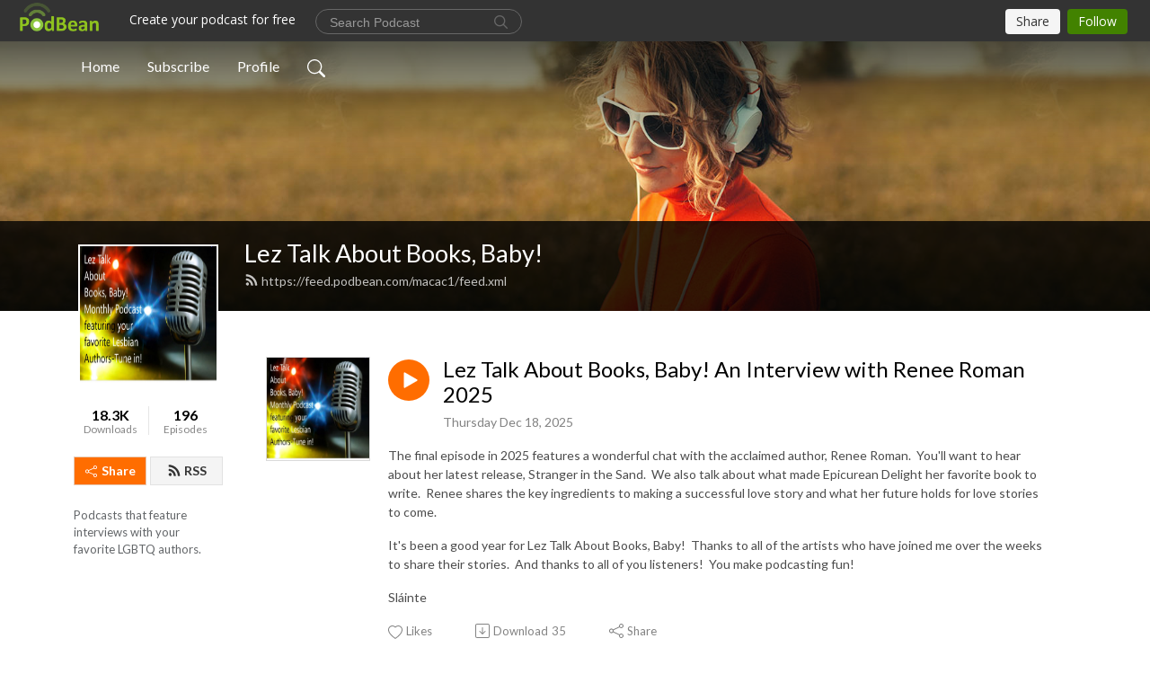

--- FILE ---
content_type: text/html; charset=UTF-8
request_url: https://macac1.podbean.com/
body_size: 14811
content:
<!DOCTYPE html>
<html  data-head-attrs=""  lang="en">
<head>
  <meta charset="UTF-8">
  <meta name="viewport" content="width=device-width, initial-scale=1.0">
  <meta name="mobile-web-app-capable" content="yes">
  <meta name="apple-mobile-web-app-status-bar-style" content="black">
  <meta name="theme-color" content="#ffffff">
  <link rel="stylesheet" href="https://cdnjs.cloudflare.com/ajax/libs/twitter-bootstrap/5.0.1/css/bootstrap.min.css" integrity="sha512-Ez0cGzNzHR1tYAv56860NLspgUGuQw16GiOOp/I2LuTmpSK9xDXlgJz3XN4cnpXWDmkNBKXR/VDMTCnAaEooxA==" crossorigin="anonymous" referrerpolicy="no-referrer" />
  <link rel="preconnect" href="https://fonts.googleapis.com">
  <link rel="preconnect" href="https://fonts.gstatic.com" crossorigin>
  <script type="module" crossorigin src="https://pbcdn1.podbean.com/fs1/user-site-dist/assets/index.1ad62341.js"></script>
    <link rel="modulepreload" href="https://pbcdn1.podbean.com/fs1/user-site-dist/assets/vendor.7a484e8a.js">
    <link rel="stylesheet" href="https://pbcdn1.podbean.com/fs1/user-site-dist/assets/index.d710f70e.css">
  <link rel="manifest" href="/user-site/manifest.webmanifest" crossorigin="use-credentials"><title>Lez Talk About Books, Baby! | Anita Kelly</title><link rel="icon" href="https://www.podbean.com/favicon.ico"><link rel="apple-touch-icon" href="https://www.podbean.com/favicon.ico"><meta name="description" content="Podcasts that feature interviews with your favorite LGBTQ authors."><meta property="og:title" content="Lez Talk About Books, Baby! | Anita Kelly"><meta property="og:url" content="https://macac1.podbean.com/"><meta property="og:image" content="https://d2bwo9zemjwxh5.cloudfront.net/image-logo/1540473/card2_1200x628.jpg?s=d219b7580f57dd457c1789e71e22ad83&amp;e=jpg"><meta property="og:description" content="Podcasts that feature interviews with your favorite LGBTQ authors."><meta property="og:type" content="article"><meta name="twitter:card" content="summary"><meta name="twitter:site" content="@podbeancom"><meta name="twitter:url" content="https://macac1.podbean.com/"><meta name="twitter:title" content="Lez Talk About Books, Baby! | Anita Kelly"><meta name="twitter:description" content="Podcasts that feature interviews with your favorite LGBTQ authors."><meta name="twitter:image" content="https://d2bwo9zemjwxh5.cloudfront.net/image-logo/1540473/card2_1200x628.jpg?s=d219b7580f57dd457c1789e71e22ad83&amp;e=jpg"><meta http-equiv="Content-Type" content="text/html; charset=UTF-8"><meta http-equiv="Content-Language" content="en-us"><meta name="generator" content="Podbean 3.2"><meta name="viewport" content="width=device-width, user-scalable=no, initial-scale=1.0, minimum-scale=1.0, maximum-scale=1.0"><meta name="author" content="PodBean Development"><meta name="Copyright" content="PodBean"><meta name="HandheldFriendly" content="True"><meta name="MobileOptimized" content="MobileOptimized"><meta name="robots" content="all"><meta name="twitter:app:id:googleplay" content="com.podbean.app.podcast"><meta name="twitter:app:id:ipad" content="973361050"><meta name="twitter:app:id:iphone" content="973361050"><meta name="twitter:app:name:googleplay" content="Podbean"><meta name="twitter:app:name:ipad" content="Podbean"><meta name="twitter:app:name:iphone" content="Podbean"><script type="application/ld+json">[{"@context":"https://schema.org/","@type":"PodcastSeries","image":"https://pbcdn1.podbean.com/imglogo/image-logo/1540473/card2.jpg","url":"https://macac1.podbean.com","name":"Lez Talk About Books, Baby!","description":"Podcasts that feature interviews with your favorite LGBTQ authors.","webFeed":"https://feed.podbean.com/macac1/feed.xml"},{"@context":"https://schema.org/","@type":"PodcastEpisode","url":"/e/lez-talk-about-books-baby-an-interview-with-renee-roman-2025/","name":"Lez Talk About Books, Baby! An Interview with Renee Roman 2025","datePublished":"2025-12-18","description":"The final episode in 2025 features a wonderful chat with the acclaimed author, Renee Roman.  You'll want to hear about her latest release, Stranger in the Sand.  We also talk about what made Epicurean Delight her favorite book to write.  Renee shares the key ingredients to making a successful love story and what her future holds for love stories to come.  \nIt's been a good year for Lez Talk About Books, Baby!  Thanks to all of the artists who have joined me over the weeks to share their stories.  And thanks to all of you listeners!  You make podcasting fun!\nSláinte","associatedMedia":{"@type":"MediaObject","contentUrl":"https://mcdn.podbean.com/mf/web/z7isc7f3icz6kw6s/Renee_Roman_w_intro9d5qx.mp3"},"partOfSeries":{"@type":"PodcastSeries","name":"Lez Talk About Books, Baby!","url":"https://macac1.podbean.com"}},{"@context":"https://schema.org/","@type":"PodcastEpisode","url":"/e/lez-talk-about-books-baby-an-interview-with-tessx-sharpe/","name":"Lez Talk About Books, Baby! An Interview with Tessx Sharpe","datePublished":"2025-12-04","description":"Listen in this week as I speak with author Tess Sharpe.  She spills the tea on her most recent 1980s action thriller release, No Body No Crime.  BTW, it makes sense to me!  \nWe also discuss her previously released YA work, how she sees herself in the LGBTQ+ author world and we learn about her next venture in writing.\nCheck us out as we wind down the year with a wonderful author!","associatedMedia":{"@type":"MediaObject","contentUrl":"https://mcdn.podbean.com/mf/web/rxnmxwebgi7erhnm/Tess_Sharpe_w_intro9o0mi.mp3"},"partOfSeries":{"@type":"PodcastSeries","name":"Lez Talk About Books, Baby!","url":"https://macac1.podbean.com"}},{"@context":"https://schema.org/","@type":"PodcastEpisode","url":"/e/lez-talk-about-books-baby-an-interview-with-melissa-marr/","name":"Lez Talk About Books Baby!  An Interview with Melissa Marr","datePublished":"2025-11-13","description":"Join me this week as I chat with the dynamic author, Melissa Marr.  She discusses her latest release, Toni and Addie Go Viral, and her young adult series, Wicked Lovely.  This is one busy person who is raising children, teaching and writing wonderful books.  Check her out!","associatedMedia":{"@type":"MediaObject","contentUrl":"https://mcdn.podbean.com/mf/web/ykexkrr65jj898x7/Melissa_Marr_with_Intro7d7bc.mp3"},"partOfSeries":{"@type":"PodcastSeries","name":"Lez Talk About Books, Baby!","url":"https://macac1.podbean.com"}},{"@context":"https://schema.org/","@type":"PodcastEpisode","url":"/e/lez-talk-about-books-baby-an-interview-with-jacob-engelsman/","name":"Lez Talk About Books, Baby!  An interview with Jacob Engelsman","datePublished":"2025-10-27","description":"Join me this week for a chat with Jacob Engelsman, author of Lactation for the Rest of Us.  Jacob talks about his work in a birthing clinic where it became apparent that resources where not available for non-birthing parents.  Jacob jumped in and did a lot of research and has shared the results of that research with us.","associatedMedia":{"@type":"MediaObject","contentUrl":"https://mcdn.podbean.com/mf/web/39bcezcvzuukq2q5/Jacob_E_with_intro9i2ng.mp3"},"partOfSeries":{"@type":"PodcastSeries","name":"Lez Talk About Books, Baby!","url":"https://macac1.podbean.com"}},{"@context":"https://schema.org/","@type":"PodcastEpisode","url":"/e/lez-talk-about-books-baby-an-interview-with-anna-brenner/","name":"Lez Talk About Books, Baby!  An Interview with Anna Brenner","datePublished":"2025-10-09","description":"I had the opportunity to talk with the brilliant director, Anna Brenner.  Her latest movie was released this past summer and is available through streaming on Apple TV, Fandango, Prime and other streaming venues.  The film, The Karamazovs, is a familiar story with a modern twist.  Check out our convo and the film!","associatedMedia":{"@type":"MediaObject","contentUrl":"https://mcdn.podbean.com/mf/web/8mnw5i7euwqix7r8/Anna_Brenner_with_Introa7p39.mp3"},"partOfSeries":{"@type":"PodcastSeries","name":"Lez Talk About Books, Baby!","url":"https://macac1.podbean.com"}},{"@context":"https://schema.org/","@type":"PodcastEpisode","url":"/e/lez-talk-about-books-baby-an-interview-with-robbie-samuels/","name":"Lez Talk About Books, Baby!  An Interview with Robbie Samuels","datePublished":"2025-09-26","description":"Hey all of you authors, listen in and learn from Robbie Samuels as he talks abut his book, Launch Your Book.  Robbie is not only a how to author but he is also a professional speaker and the person behind the Biz Book Pub Hub.  Learn from Robbie, who has a wealth of knowledge to share.","associatedMedia":{"@type":"MediaObject","contentUrl":"https://mcdn.podbean.com/mf/web/gsujc9sf3j5zatnp/Robbie_Samuels_with_introapm7i.mp3"},"partOfSeries":{"@type":"PodcastSeries","name":"Lez Talk About Books, Baby!","url":"https://macac1.podbean.com"}},{"@context":"https://schema.org/","@type":"PodcastEpisode","url":"/e/lez-talk-about-books-baby-an-interview-with-jr-dawson/","name":"Lez Talk About Books, Baby!  An Interview with JR Dawson","datePublished":"2025-09-12","description":"This week I had the pleasure of talking with JR Dawson about their new release, The Lighthouse At the Edge of the World.  This sapphic orpheus retelling is a must read for all of you mythology and fantasy lovers.  The Chicago-based contemporary queer novel focuses on grief, loss and on healing.  It has a little something for everyone!","associatedMedia":{"@type":"MediaObject","contentUrl":"https://mcdn.podbean.com/mf/web/kp3se4bnph43jtm7/JR_with_intro6tp2w.mp3"},"partOfSeries":{"@type":"PodcastSeries","name":"Lez Talk About Books, Baby!","url":"https://macac1.podbean.com"}},{"@context":"https://schema.org/","@type":"PodcastEpisode","url":"/e/lez-talk-about-books-baby-an-interview-with-alice-t-friedman/","name":"Lez Talk About Books, Baby!  An Interview with Alice T Friedman","datePublished":"2025-08-29","description":"This week, join me for a chat with Alice T Friedman when we discuss Alice's newest release, Queer Moderns:  Max Ewing's Jazz Age New York.  This was a fascinating queer history lesson that rally illustrates how little we know about our own past.  I am ready for the next book release!","associatedMedia":{"@type":"MediaObject","contentUrl":"https://mcdn.podbean.com/mf/web/ya3c2ytw9e28bf5g/Alice_with_introaqea9.mp3"},"partOfSeries":{"@type":"PodcastSeries","name":"Lez Talk About Books, Baby!","url":"https://macac1.podbean.com"}},{"@context":"https://schema.org/","@type":"PodcastEpisode","url":"/e/lez-talk-about-books-baby-an-interview-with-natalie-naudus/","name":"Lez Talk About Books, Baby!  An Interview with Natalie Naudus","datePublished":"2025-08-21","description":"Join author Natalie Naudus this week where she discusses her latest release, Gay the Pray Away.  We talk about polyamorous relationships that include bisexual and biracial partners.  Natalie shares some personal stories and experiences related to her novel.  Listen in!","associatedMedia":{"@type":"MediaObject","contentUrl":"https://mcdn.podbean.com/mf/web/v7jci3gydmhaj89g/Natalie_with_intro6s7fc.mp3"},"partOfSeries":{"@type":"PodcastSeries","name":"Lez Talk About Books, Baby!","url":"https://macac1.podbean.com"}},{"@context":"https://schema.org/","@type":"PodcastEpisode","url":"/e/lez-talk-about-books-baby-an-interview-with-marie-rutkoski/","name":"Lez Talk About Books, Baby!  An Interview with Marie Rutkoski","datePublished":"2025-08-07","description":"This week I'm chattin' it up with Marie Rutkoski, author of Ordinary Love.  Marie shares some personal influences on her work and life.  She discusses maturity and marriage and adulthood.  Check her out!","associatedMedia":{"@type":"MediaObject","contentUrl":"https://mcdn.podbean.com/mf/web/7235p43qzn3wakjt/Marie_with_intro9y3rp.mp3"},"partOfSeries":{"@type":"PodcastSeries","name":"Lez Talk About Books, Baby!","url":"https://macac1.podbean.com"}}]</script><link type="application/rss+xml" rel="alternate" href="https://feed.podbean.com/macac1/feed.xml" title="Lez Talk About Books, Baby!"><link rel="canonical" href="https://macac1.podbean.com/"><meta name="head:count" content="32"><link rel="modulepreload" crossorigin href="https://pbcdn1.podbean.com/fs1/user-site-dist/assets/list.610b6531.js"><link rel="stylesheet" href="https://pbcdn1.podbean.com/fs1/user-site-dist/assets/list.8ea2873e.css"><link rel="modulepreload" crossorigin href="https://pbcdn1.podbean.com/fs1/user-site-dist/assets/HomeHeader.500f78d5.js"><link rel="stylesheet" href="https://pbcdn1.podbean.com/fs1/user-site-dist/assets/HomeHeader.f51f4f51.css"><link rel="modulepreload" crossorigin href="https://pbcdn1.podbean.com/fs1/user-site-dist/assets/HeadEpisode.60975439.js"><link rel="stylesheet" href="https://pbcdn1.podbean.com/fs1/user-site-dist/assets/HeadEpisode.72529506.css">
</head>
<body  data-head-attrs="" >
  <div id="app" data-server-rendered="true"><div class="main-page main-style-light" style="--font:Lato,Helvetica,Arial,Verdana,sans-serif;--secondaryFont:Lato,Helvetica,Arial,Verdana,sans-serif;--playerColor:#ff6d00;--playerColorRGB:255,109,0;--homeHeaderTextColor:#ffffff;"><!----><div class="cc-theme  theme-frontrow3 d-flex flex-column h-100 navigation-transparent list-page list-page-all"><!--[--><div class="cc-navigation1 navigation" style="--navigationFontColor:#FFFFFF;--navigationBackgroundColor:#000000;"><nav class="navbar navbar-expand-lg"><div class="container justify-content-center"><div style="" class="nav-item search-icon list-unstyled"><button class="btn bg-transparent d-black d-lg-none border-0 nav-link text-dark px-2" type="button" title="Search"><svg xmlns="http://www.w3.org/2000/svg" width="20" height="20" fill="currentColor" class="bi bi-search" viewbox="0 0 16 16"><path d="M11.742 10.344a6.5 6.5 0 1 0-1.397 1.398h-.001c.03.04.062.078.098.115l3.85 3.85a1 1 0 0 0 1.415-1.414l-3.85-3.85a1.007 1.007 0 0 0-.115-.1zM12 6.5a5.5 5.5 0 1 1-11 0 5.5 5.5 0 0 1 11 0z"></path></svg></button></div><div class="h-search" style="display:none;"><input class="form-control shadow-sm rounded-pill border-0" title="Search" value="" type="text" placeholder="Search"><button type="button" class="btn bg-transparent border-0">Cancel</button></div><button class="navbar-toggler px-2" type="button" title="Navbar toggle" data-bs-toggle="collapse" data-bs-target="#navbarNav" aria-controls="navbarNav" aria-expanded="false" aria-label="Toggle navigation"><svg xmlns="http://www.w3.org/2000/svg" width="28" height="28" fill="currentColor" class="bi bi-list" viewbox="0 0 16 16"><path fill-rule="evenodd" d="M2.5 12a.5.5 0 0 1 .5-.5h10a.5.5 0 0 1 0 1H3a.5.5 0 0 1-.5-.5zm0-4a.5.5 0 0 1 .5-.5h10a.5.5 0 0 1 0 1H3a.5.5 0 0 1-.5-.5zm0-4a.5.5 0 0 1 .5-.5h10a.5.5 0 0 1 0 1H3a.5.5 0 0 1-.5-.5z"></path></svg></button><div class="collapse navbar-collapse" id="navbarNav"><ul class="navbar-nav" style=""><!--[--><li class="nav-item"><!--[--><a aria-current="page" href="/" class="active router-link-exact-active nav-link"><!--[-->Home<!--]--></a><!--]--></li><li class="nav-item"><!--[--><a target="_blank" rel="noopener noreferrer" class="nav-link" active-class="active" href="https://www.podbean.com/site/podcatcher/index/blog/kqjpDuzvu6l"><!--[-->Subscribe<!--]--></a><!--]--></li><li class="nav-item"><!--[--><a target="_blank" rel="noopener noreferrer" class="nav-link" active-class="active" href="https://www.podbean.com/user-8LRm1u2NIOG"><!--[-->Profile<!--]--></a><!--]--></li><!--]--><!--[--><li style="" class="nav-item search-icon"><button class="btn bg-transparent border-0 nav-link" type="button" title="Search"><svg xmlns="http://www.w3.org/2000/svg" width="20" height="20" fill="currentColor" class="bi bi-search" viewbox="0 0 16 16"><path d="M11.742 10.344a6.5 6.5 0 1 0-1.397 1.398h-.001c.03.04.062.078.098.115l3.85 3.85a1 1 0 0 0 1.415-1.414l-3.85-3.85a1.007 1.007 0 0 0-.115-.1zM12 6.5a5.5 5.5 0 1 1-11 0 5.5 5.5 0 0 1 11 0z"></path></svg></button></li><!--]--></ul></div></div></nav></div><!----><!--]--><div class="common-content flex-shrink-0 home-page"><!--[--><!----><div class="cc-top-content home-header-bg"><div class="cover-panel"><div class="img"><img src="https://fastfs1.podbean.com/themes/FrontRow/images/detail_banner_v1.jpg" alt="Lez Talk About Books, Baby!"></div></div><div class="navbar-bg-mask"></div><div class="podcast-title-bg"><div class="container"><div class="row"><div class="col-12 col-lg-3 col-xl-2 d-none d-lg-block"> </div><div class="col-12 col-lg-9 col-xl-10"><div class="podcast-feed"><h1 class="text-break mb-md-1"><a aria-current="page" href="/" class="router-link-active router-link-exact-active"><!--[-->Lez Talk About Books, Baby!<!--]--></a></h1><p class="feed-link mb-2"><a class="text-decoration-none" href="https://feed.podbean.com/macac1/feed.xml"><svg t="1625731275538" class="icon icon-rss" fill="currentColor" viewbox="0 0 1024 1024" version="1.1" xmlns="http://www.w3.org/2000/svg" p-id="11610" width="16" height="16"><path d="M329.143 768q0 45.714-32 77.714t-77.714 32-77.715-32-32-77.714 32-77.714 77.715-32 77.714 32 32 77.714z m292.571 70.286q1.143 16-9.714 27.428-10.286 12-26.857 12H508q-14.286 0-24.571-9.428T472 844.57q-12.571-130.857-105.429-223.714T142.857 515.43q-14.286-1.143-23.714-11.429t-9.429-24.571v-77.143q0-16.572 12-26.857 9.715-9.715 24.572-9.715h2.857q91.428 7.429 174.857 46T472 515.43q65.143 64.571 103.714 148t46 174.857z m292.572 1.143q1.143 15.428-10.286 26.857-10.286 11.428-26.286 11.428H796q-14.857 0-25.429-10T759.43 843.43Q752.57 720.57 701.714 610T569.43 418t-192-132.286T144 227.43q-14.286-0.572-24.286-11.143t-10-24.857v-81.715q0-16 11.429-26.285 10.286-10.286 25.143-10.286H148q149.714 7.428 286.571 68.571t243.143 168q106.857 106.286 168 243.143t68.572 286.572z" p-id="11611"></path></svg> https://feed.podbean.com/macac1/feed.xml</a></p></div></div></div></div></div></div><!--]--><div class="container list-content"><div class="row"><div class="col-12 col-lg-3 col-xl-2"><div class="left-side-panel"><div class="side-panel-content"><div class="text-center"><img class="podcast-logo" src="https://pbcdn1.podbean.com/imglogo/image-logo/1540473/card2.jpg" alt="Lez Talk About Books, Baby!"></div><div class="download-episodes d-flex justify-content-around pt-4"><div class="download-data text-center"><p title="18331" class="number fw-bold mb-0">18.3K</p><p class="data-title fs-12 mb-0">Downloads</p></div><div class="line"></div><div class="episode-data text-center"><p title="196" class="number fw-bold mb-0">196</p><p class="data-title fs-12 mb-0">Episodes</p></div></div><div class="row gx-1 share-rss justify-content-between pt-4"><div class="col"><a class="btn btn-share fs-14 fw-bolder text-white" href="javascript:void(0);"><svg xmlns="http://www.w3.org/2000/svg" width="16" height="16" fill="currentColor" class="bi bi-share" viewbox="0 0 16 16"><path d="M13.5 1a1.5 1.5 0 1 0 0 3 1.5 1.5 0 0 0 0-3zM11 2.5a2.5 2.5 0 1 1 .603 1.628l-6.718 3.12a2.499 2.499 0 0 1 0 1.504l6.718 3.12a2.5 2.5 0 1 1-.488.876l-6.718-3.12a2.5 2.5 0 1 1 0-3.256l6.718-3.12A2.5 2.5 0 0 1 11 2.5zm-8.5 4a1.5 1.5 0 1 0 0 3 1.5 1.5 0 0 0 0-3zm11 5.5a1.5 1.5 0 1 0 0 3 1.5 1.5 0 0 0 0-3z"></path></svg> Share</a></div><div class="col"><a class="btn btn-rss fs-14 fw-bolder" href="https://www.podbean.com/site/podcatcher/index/blog/kqjpDuzvu6l"><svg t="1625731275538" class="icon icon-rss" fill="currentColor" viewbox="0 0 1024 1024" version="1.1" xmlns="http://www.w3.org/2000/svg" p-id="11610" width="16" height="16"><path d="M329.143 768q0 45.714-32 77.714t-77.714 32-77.715-32-32-77.714 32-77.714 77.715-32 77.714 32 32 77.714z m292.571 70.286q1.143 16-9.714 27.428-10.286 12-26.857 12H508q-14.286 0-24.571-9.428T472 844.57q-12.571-130.857-105.429-223.714T142.857 515.43q-14.286-1.143-23.714-11.429t-9.429-24.571v-77.143q0-16.572 12-26.857 9.715-9.715 24.572-9.715h2.857q91.428 7.429 174.857 46T472 515.43q65.143 64.571 103.714 148t46 174.857z m292.572 1.143q1.143 15.428-10.286 26.857-10.286 11.428-26.286 11.428H796q-14.857 0-25.429-10T759.43 843.43Q752.57 720.57 701.714 610T569.43 418t-192-132.286T144 227.43q-14.286-0.572-24.286-11.143t-10-24.857v-81.715q0-16 11.429-26.285 10.286-10.286 25.143-10.286H148q149.714 7.428 286.571 68.571t243.143 168q106.857 106.286 168 243.143t68.572 286.572z" p-id="11611"></path></svg> RSS</a></div></div><p class="podcast-description fs-13 pt-4 pb-lg-5" style="">Podcasts that feature interviews with your favorite LGBTQ authors.</p></div></div></div><div class="col-12 col-lg-9 col-xl-10"><div class="cc-customize-container"><!----><!--[--><!--]--><!--teleport start--><!--teleport end--></div><!--[--><!----><div><div class="container list-container"><!--[--><h2 class="text-center cc-episode-title">Episodes</h2><!--]--><div class="episode-list-type-list row row-cols-1 row-cols-md-4 pt-4 g-4 mt-0 episode-content cc-episode-list"><!--[--><div class="col6 mt-0 card bg-transparent border-0 d-md-flex list"><div class="episode-logo position-relative" href="javascript:void(0)"><div class="e-logo"><img class="object-fit-cover" width="300" height="300" alt="Lez Talk About Books, Baby! An Interview with Renee Roman 2025" src="https://pbcdn1.podbean.com/imglogo/image-logo/1540473/card2_300x300.jpg" loading="lazy"></div><p class="e-l-date"><!----><span class="episode-date">Thursday Dec 18, 2025</span></p><div class="hover-bg"></div><div class="play-bg position-absolute d-flex align-items-center justify-content-center"><button type="button" class="btn btn-link play-button" title="Play Lez Talk About Books, Baby! An Interview with Renee Roman 2025"><span class="play-button-bg"><svg t="1622017593702" class="icon icon-play" fill="currentColor" viewbox="0 0 1024 1024" version="1.1" xmlns="http://www.w3.org/2000/svg" p-id="12170" width="30" height="30"><path d="M844.704269 475.730473L222.284513 116.380385a43.342807 43.342807 0 0 0-65.025048 37.548353v718.692951a43.335582 43.335582 0 0 0 65.025048 37.541128l622.412531-359.342864a43.357257 43.357257 0 0 0 0.007225-75.08948z" fill="" p-id="12171"></path></svg></span></button></div></div><div class="card-body position-relative"><div class="card-body-button-title"><button type="button" class="btn btn-link play-button e-r-play-button" title="Play Lez Talk About Books, Baby! An Interview with Renee Roman 2025"><span class="play-button-bg"><svg t="1622017593702" class="icon icon-play" fill="currentColor" viewbox="0 0 1024 1024" version="1.1" xmlns="http://www.w3.org/2000/svg" p-id="12170" width="30" height="30"><path d="M844.704269 475.730473L222.284513 116.380385a43.342807 43.342807 0 0 0-65.025048 37.548353v718.692951a43.335582 43.335582 0 0 0 65.025048 37.541128l622.412531-359.342864a43.357257 43.357257 0 0 0 0.007225-75.08948z" fill="" p-id="12171"></path></svg></span></button><div class="right-title-date"><h2 class="card-title e-title text-truncate"><a href="/e/lez-talk-about-books-baby-an-interview-with-renee-roman-2025/" class="text-decoration-none text-truncate"><!--[-->Lez Talk About Books, Baby! An Interview with Renee Roman 2025<!--]--></a></h2><p class="r-t-date text-gray"><!----><span class="episode-date">Thursday Dec 18, 2025</span></p></div></div><p class="e-date text-gray"><!----><span class="episode-date">Thursday Dec 18, 2025</span></p><!--[--><div class="episode-description"><p class="e-description text-two-line card-text"><p>The final episode in 2025 features a wonderful chat with the acclaimed author, Renee Roman.  You'll want to hear about her latest release, Stranger in the Sand.  We also talk about what made Epicurean Delight her favorite book to write.  Renee shares the key ingredients to making a successful love story and what her future holds for love stories to come.  </p>
<p>It's been a good year for Lez Talk About Books, Baby!  Thanks to all of the artists who have joined me over the weeks to share their stories.  And thanks to all of you listeners!  You make podcasting fun!</p>
<p>Sláinte</p></p><!----></div><div class="read-more"><a href="/e/lez-talk-about-books-baby-an-interview-with-renee-roman-2025/" class="text-decoration-none text-truncate"><!--[--> Read more <svg xmlns="http://www.w3.org/2000/svg" width="16" height="16" fill="currentColor" class="bi bi-arrow-right" viewbox="0 0 16 16"><path fill-rule="evenodd" d="M1 8a.5.5 0 0 1 .5-.5h11.793l-3.147-3.146a.5.5 0 0 1 .708-.708l4 4a.5.5 0 0 1 0 .708l-4 4a.5.5 0 0 1-.708-.708L13.293 8.5H1.5A.5.5 0 0 1 1 8z"></path></svg><!--]--></a></div><!--]--><div class="cc-post-toolbar"><ul class="list-unstyled d-flex mb-0 row gx-5 p-0"><li class="col-auto"><button class="border-0 p-0 bg-transparent row gx-1 align-items-center" title="Likes"><svg xmlns="http://www.w3.org/2000/svg" width="16" height="16" fill="currentColor" class="bi bi-heart col-auto icon-like" viewbox="0 0 16 16"><path d="m8 2.748-.717-.737C5.6.281 2.514.878 1.4 3.053c-.523 1.023-.641 2.5.314 4.385.92 1.815 2.834 3.989 6.286 6.357 3.452-2.368 5.365-4.542 6.286-6.357.955-1.886.838-3.362.314-4.385C13.486.878 10.4.28 8.717 2.01L8 2.748zM8 15C-7.333 4.868 3.279-3.04 7.824 1.143c.06.055.119.112.176.171a3.12 3.12 0 0 1 .176-.17C12.72-3.042 23.333 4.867 8 15z"></path></svg><span class="text-gray col-auto item-name">Likes</span><!----></button></li><li class="col-auto"><a class="border-0 p-0 bg-transparent row gx-1 align-items-center" href="https://www.podbean.com/media/share/pb-9h5gi-19f72c3?download=1" target="_blank" title="Download"><svg xmlns="http://www.w3.org/2000/svg" width="16" height="16" fill="currentColor" class="bi bi-arrow-down-square col-auto" viewbox="0 0 16 16"><path fill-rule="evenodd" d="M15 2a1 1 0 0 0-1-1H2a1 1 0 0 0-1 1v12a1 1 0 0 0 1 1h12a1 1 0 0 0 1-1V2zM0 2a2 2 0 0 1 2-2h12a2 2 0 0 1 2 2v12a2 2 0 0 1-2 2H2a2 2 0 0 1-2-2V2zm8.5 2.5a.5.5 0 0 0-1 0v5.793L5.354 8.146a.5.5 0 1 0-.708.708l3 3a.5.5 0 0 0 .708 0l3-3a.5.5 0 0 0-.708-.708L8.5 10.293V4.5z"></path></svg><span class="text-gray col-auto item-name">Download</span><span class="text-gray col-auto">35</span></a></li><li class="col-auto"><button class="border-0 p-0 bg-transparent row gx-1 align-items-center" title="Share" data-bs-toggle="modal" data-bs-target="#shareModal"><svg xmlns="http://www.w3.org/2000/svg" width="16" height="16" fill="currentColor" class="bi bi-share col-auto" viewbox="0 0 16 16"><path d="M13.5 1a1.5 1.5 0 1 0 0 3 1.5 1.5 0 0 0 0-3zM11 2.5a2.5 2.5 0 1 1 .603 1.628l-6.718 3.12a2.499 2.499 0 0 1 0 1.504l6.718 3.12a2.5 2.5 0 1 1-.488.876l-6.718-3.12a2.5 2.5 0 1 1 0-3.256l6.718-3.12A2.5 2.5 0 0 1 11 2.5zm-8.5 4a1.5 1.5 0 1 0 0 3 1.5 1.5 0 0 0 0-3zm11 5.5a1.5 1.5 0 1 0 0 3 1.5 1.5 0 0 0 0-3z"></path></svg><span class="text-gray item-name col-auto">Share</span></button></li></ul></div></div></div><div class="col6 mt-0 card bg-transparent border-0 d-md-flex list"><div class="episode-logo position-relative" href="javascript:void(0)"><div class="e-logo"><img class="object-fit-cover" width="300" height="300" alt="Lez Talk About Books, Baby! An Interview with Tessx Sharpe" src="https://pbcdn1.podbean.com/imglogo/image-logo/1540473/card2_300x300.jpg" loading="lazy"></div><p class="e-l-date"><!----><span class="episode-date">Thursday Dec 04, 2025</span></p><div class="hover-bg"></div><div class="play-bg position-absolute d-flex align-items-center justify-content-center"><button type="button" class="btn btn-link play-button" title="Play Lez Talk About Books, Baby! An Interview with Tessx Sharpe"><span class="play-button-bg"><svg t="1622017593702" class="icon icon-play" fill="currentColor" viewbox="0 0 1024 1024" version="1.1" xmlns="http://www.w3.org/2000/svg" p-id="12170" width="30" height="30"><path d="M844.704269 475.730473L222.284513 116.380385a43.342807 43.342807 0 0 0-65.025048 37.548353v718.692951a43.335582 43.335582 0 0 0 65.025048 37.541128l622.412531-359.342864a43.357257 43.357257 0 0 0 0.007225-75.08948z" fill="" p-id="12171"></path></svg></span></button></div></div><div class="card-body position-relative"><div class="card-body-button-title"><button type="button" class="btn btn-link play-button e-r-play-button" title="Play Lez Talk About Books, Baby! An Interview with Tessx Sharpe"><span class="play-button-bg"><svg t="1622017593702" class="icon icon-play" fill="currentColor" viewbox="0 0 1024 1024" version="1.1" xmlns="http://www.w3.org/2000/svg" p-id="12170" width="30" height="30"><path d="M844.704269 475.730473L222.284513 116.380385a43.342807 43.342807 0 0 0-65.025048 37.548353v718.692951a43.335582 43.335582 0 0 0 65.025048 37.541128l622.412531-359.342864a43.357257 43.357257 0 0 0 0.007225-75.08948z" fill="" p-id="12171"></path></svg></span></button><div class="right-title-date"><h2 class="card-title e-title text-truncate"><a href="/e/lez-talk-about-books-baby-an-interview-with-tessx-sharpe/" class="text-decoration-none text-truncate"><!--[-->Lez Talk About Books, Baby! An Interview with Tessx Sharpe<!--]--></a></h2><p class="r-t-date text-gray"><!----><span class="episode-date">Thursday Dec 04, 2025</span></p></div></div><p class="e-date text-gray"><!----><span class="episode-date">Thursday Dec 04, 2025</span></p><!--[--><div class="episode-description"><p class="e-description text-two-line card-text"><p>Listen in this week as I speak with author Tess Sharpe.  She spills the tea on her most recent 1980s action thriller release, No Body No Crime.  BTW, it makes sense to me!  </p>
<p>We also discuss her previously released YA work, how she sees herself in the LGBTQ+ author world and we learn about her next venture in writing.</p>
<p>Check us out as we wind down the year with a wonderful author!</p></p><!----></div><div class="read-more"><a href="/e/lez-talk-about-books-baby-an-interview-with-tessx-sharpe/" class="text-decoration-none text-truncate"><!--[--> Read more <svg xmlns="http://www.w3.org/2000/svg" width="16" height="16" fill="currentColor" class="bi bi-arrow-right" viewbox="0 0 16 16"><path fill-rule="evenodd" d="M1 8a.5.5 0 0 1 .5-.5h11.793l-3.147-3.146a.5.5 0 0 1 .708-.708l4 4a.5.5 0 0 1 0 .708l-4 4a.5.5 0 0 1-.708-.708L13.293 8.5H1.5A.5.5 0 0 1 1 8z"></path></svg><!--]--></a></div><!--]--><div class="cc-post-toolbar"><ul class="list-unstyled d-flex mb-0 row gx-5 p-0"><li class="col-auto"><button class="border-0 p-0 bg-transparent row gx-1 align-items-center" title="Likes"><svg xmlns="http://www.w3.org/2000/svg" width="16" height="16" fill="currentColor" class="bi bi-heart col-auto icon-like" viewbox="0 0 16 16"><path d="m8 2.748-.717-.737C5.6.281 2.514.878 1.4 3.053c-.523 1.023-.641 2.5.314 4.385.92 1.815 2.834 3.989 6.286 6.357 3.452-2.368 5.365-4.542 6.286-6.357.955-1.886.838-3.362.314-4.385C13.486.878 10.4.28 8.717 2.01L8 2.748zM8 15C-7.333 4.868 3.279-3.04 7.824 1.143c.06.055.119.112.176.171a3.12 3.12 0 0 1 .176-.17C12.72-3.042 23.333 4.867 8 15z"></path></svg><span class="text-gray col-auto item-name">Likes</span><!----></button></li><li class="col-auto"><a class="border-0 p-0 bg-transparent row gx-1 align-items-center" href="https://www.podbean.com/media/share/pb-82zb8-19dffda?download=1" target="_blank" title="Download"><svg xmlns="http://www.w3.org/2000/svg" width="16" height="16" fill="currentColor" class="bi bi-arrow-down-square col-auto" viewbox="0 0 16 16"><path fill-rule="evenodd" d="M15 2a1 1 0 0 0-1-1H2a1 1 0 0 0-1 1v12a1 1 0 0 0 1 1h12a1 1 0 0 0 1-1V2zM0 2a2 2 0 0 1 2-2h12a2 2 0 0 1 2 2v12a2 2 0 0 1-2 2H2a2 2 0 0 1-2-2V2zm8.5 2.5a.5.5 0 0 0-1 0v5.793L5.354 8.146a.5.5 0 1 0-.708.708l3 3a.5.5 0 0 0 .708 0l3-3a.5.5 0 0 0-.708-.708L8.5 10.293V4.5z"></path></svg><span class="text-gray col-auto item-name">Download</span><span class="text-gray col-auto">36</span></a></li><li class="col-auto"><button class="border-0 p-0 bg-transparent row gx-1 align-items-center" title="Share" data-bs-toggle="modal" data-bs-target="#shareModal"><svg xmlns="http://www.w3.org/2000/svg" width="16" height="16" fill="currentColor" class="bi bi-share col-auto" viewbox="0 0 16 16"><path d="M13.5 1a1.5 1.5 0 1 0 0 3 1.5 1.5 0 0 0 0-3zM11 2.5a2.5 2.5 0 1 1 .603 1.628l-6.718 3.12a2.499 2.499 0 0 1 0 1.504l6.718 3.12a2.5 2.5 0 1 1-.488.876l-6.718-3.12a2.5 2.5 0 1 1 0-3.256l6.718-3.12A2.5 2.5 0 0 1 11 2.5zm-8.5 4a1.5 1.5 0 1 0 0 3 1.5 1.5 0 0 0 0-3zm11 5.5a1.5 1.5 0 1 0 0 3 1.5 1.5 0 0 0 0-3z"></path></svg><span class="text-gray item-name col-auto">Share</span></button></li></ul></div></div></div><div class="col6 mt-0 card bg-transparent border-0 d-md-flex list"><div class="episode-logo position-relative" href="javascript:void(0)"><div class="e-logo"><img class="object-fit-cover" width="300" height="300" alt="Lez Talk About Books Baby!  An Interview with Melissa Marr" src="https://pbcdn1.podbean.com/imglogo/image-logo/1540473/card2_300x300.jpg" loading="lazy"></div><p class="e-l-date"><!----><span class="episode-date">Thursday Nov 13, 2025</span></p><div class="hover-bg"></div><div class="play-bg position-absolute d-flex align-items-center justify-content-center"><button type="button" class="btn btn-link play-button" title="Play Lez Talk About Books Baby!  An Interview with Melissa Marr"><span class="play-button-bg"><svg t="1622017593702" class="icon icon-play" fill="currentColor" viewbox="0 0 1024 1024" version="1.1" xmlns="http://www.w3.org/2000/svg" p-id="12170" width="30" height="30"><path d="M844.704269 475.730473L222.284513 116.380385a43.342807 43.342807 0 0 0-65.025048 37.548353v718.692951a43.335582 43.335582 0 0 0 65.025048 37.541128l622.412531-359.342864a43.357257 43.357257 0 0 0 0.007225-75.08948z" fill="" p-id="12171"></path></svg></span></button></div></div><div class="card-body position-relative"><div class="card-body-button-title"><button type="button" class="btn btn-link play-button e-r-play-button" title="Play Lez Talk About Books Baby!  An Interview with Melissa Marr"><span class="play-button-bg"><svg t="1622017593702" class="icon icon-play" fill="currentColor" viewbox="0 0 1024 1024" version="1.1" xmlns="http://www.w3.org/2000/svg" p-id="12170" width="30" height="30"><path d="M844.704269 475.730473L222.284513 116.380385a43.342807 43.342807 0 0 0-65.025048 37.548353v718.692951a43.335582 43.335582 0 0 0 65.025048 37.541128l622.412531-359.342864a43.357257 43.357257 0 0 0 0.007225-75.08948z" fill="" p-id="12171"></path></svg></span></button><div class="right-title-date"><h2 class="card-title e-title text-truncate"><a href="/e/lez-talk-about-books-baby-an-interview-with-melissa-marr/" class="text-decoration-none text-truncate"><!--[-->Lez Talk About Books Baby!  An Interview with Melissa Marr<!--]--></a></h2><p class="r-t-date text-gray"><!----><span class="episode-date">Thursday Nov 13, 2025</span></p></div></div><p class="e-date text-gray"><!----><span class="episode-date">Thursday Nov 13, 2025</span></p><!--[--><div class="episode-description"><p class="e-description text-two-line card-text"><p>Join me this week as I chat with the dynamic author, Melissa Marr.  She discusses her latest release, Toni and Addie Go Viral, and her young adult series, Wicked Lovely.  This is one busy person who is raising children, teaching and writing wonderful books.  Check her out!</p></p><!----></div><div class="read-more"><a href="/e/lez-talk-about-books-baby-an-interview-with-melissa-marr/" class="text-decoration-none text-truncate"><!--[--> Read more <svg xmlns="http://www.w3.org/2000/svg" width="16" height="16" fill="currentColor" class="bi bi-arrow-right" viewbox="0 0 16 16"><path fill-rule="evenodd" d="M1 8a.5.5 0 0 1 .5-.5h11.793l-3.147-3.146a.5.5 0 0 1 .708-.708l4 4a.5.5 0 0 1 0 .708l-4 4a.5.5 0 0 1-.708-.708L13.293 8.5H1.5A.5.5 0 0 1 1 8z"></path></svg><!--]--></a></div><!--]--><div class="cc-post-toolbar"><ul class="list-unstyled d-flex mb-0 row gx-5 p-0"><li class="col-auto"><button class="border-0 p-0 bg-transparent row gx-1 align-items-center" title="Likes"><svg xmlns="http://www.w3.org/2000/svg" width="16" height="16" fill="currentColor" class="bi bi-heart col-auto icon-like" viewbox="0 0 16 16"><path d="m8 2.748-.717-.737C5.6.281 2.514.878 1.4 3.053c-.523 1.023-.641 2.5.314 4.385.92 1.815 2.834 3.989 6.286 6.357 3.452-2.368 5.365-4.542 6.286-6.357.955-1.886.838-3.362.314-4.385C13.486.878 10.4.28 8.717 2.01L8 2.748zM8 15C-7.333 4.868 3.279-3.04 7.824 1.143c.06.055.119.112.176.171a3.12 3.12 0 0 1 .176-.17C12.72-3.042 23.333 4.867 8 15z"></path></svg><span class="text-gray col-auto item-name">Likes</span><!----></button></li><li class="col-auto"><a class="border-0 p-0 bg-transparent row gx-1 align-items-center" href="https://www.podbean.com/media/share/pb-vzjzv-19c0bd0?download=1" target="_blank" title="Download"><svg xmlns="http://www.w3.org/2000/svg" width="16" height="16" fill="currentColor" class="bi bi-arrow-down-square col-auto" viewbox="0 0 16 16"><path fill-rule="evenodd" d="M15 2a1 1 0 0 0-1-1H2a1 1 0 0 0-1 1v12a1 1 0 0 0 1 1h12a1 1 0 0 0 1-1V2zM0 2a2 2 0 0 1 2-2h12a2 2 0 0 1 2 2v12a2 2 0 0 1-2 2H2a2 2 0 0 1-2-2V2zm8.5 2.5a.5.5 0 0 0-1 0v5.793L5.354 8.146a.5.5 0 1 0-.708.708l3 3a.5.5 0 0 0 .708 0l3-3a.5.5 0 0 0-.708-.708L8.5 10.293V4.5z"></path></svg><span class="text-gray col-auto item-name">Download</span><span class="text-gray col-auto">25</span></a></li><li class="col-auto"><button class="border-0 p-0 bg-transparent row gx-1 align-items-center" title="Share" data-bs-toggle="modal" data-bs-target="#shareModal"><svg xmlns="http://www.w3.org/2000/svg" width="16" height="16" fill="currentColor" class="bi bi-share col-auto" viewbox="0 0 16 16"><path d="M13.5 1a1.5 1.5 0 1 0 0 3 1.5 1.5 0 0 0 0-3zM11 2.5a2.5 2.5 0 1 1 .603 1.628l-6.718 3.12a2.499 2.499 0 0 1 0 1.504l6.718 3.12a2.5 2.5 0 1 1-.488.876l-6.718-3.12a2.5 2.5 0 1 1 0-3.256l6.718-3.12A2.5 2.5 0 0 1 11 2.5zm-8.5 4a1.5 1.5 0 1 0 0 3 1.5 1.5 0 0 0 0-3zm11 5.5a1.5 1.5 0 1 0 0 3 1.5 1.5 0 0 0 0-3z"></path></svg><span class="text-gray item-name col-auto">Share</span></button></li></ul></div></div></div><div class="col6 mt-0 card bg-transparent border-0 d-md-flex list"><div class="episode-logo position-relative" href="javascript:void(0)"><div class="e-logo"><img class="object-fit-cover" width="300" height="300" alt="Lez Talk About Books, Baby!  An interview with Jacob Engelsman" src="https://pbcdn1.podbean.com/imglogo/image-logo/1540473/card2_300x300.jpg" loading="lazy"></div><p class="e-l-date"><!----><span class="episode-date">Monday Oct 27, 2025</span></p><div class="hover-bg"></div><div class="play-bg position-absolute d-flex align-items-center justify-content-center"><button type="button" class="btn btn-link play-button" title="Play Lez Talk About Books, Baby!  An interview with Jacob Engelsman"><span class="play-button-bg"><svg t="1622017593702" class="icon icon-play" fill="currentColor" viewbox="0 0 1024 1024" version="1.1" xmlns="http://www.w3.org/2000/svg" p-id="12170" width="30" height="30"><path d="M844.704269 475.730473L222.284513 116.380385a43.342807 43.342807 0 0 0-65.025048 37.548353v718.692951a43.335582 43.335582 0 0 0 65.025048 37.541128l622.412531-359.342864a43.357257 43.357257 0 0 0 0.007225-75.08948z" fill="" p-id="12171"></path></svg></span></button></div></div><div class="card-body position-relative"><div class="card-body-button-title"><button type="button" class="btn btn-link play-button e-r-play-button" title="Play Lez Talk About Books, Baby!  An interview with Jacob Engelsman"><span class="play-button-bg"><svg t="1622017593702" class="icon icon-play" fill="currentColor" viewbox="0 0 1024 1024" version="1.1" xmlns="http://www.w3.org/2000/svg" p-id="12170" width="30" height="30"><path d="M844.704269 475.730473L222.284513 116.380385a43.342807 43.342807 0 0 0-65.025048 37.548353v718.692951a43.335582 43.335582 0 0 0 65.025048 37.541128l622.412531-359.342864a43.357257 43.357257 0 0 0 0.007225-75.08948z" fill="" p-id="12171"></path></svg></span></button><div class="right-title-date"><h2 class="card-title e-title text-truncate"><a href="/e/lez-talk-about-books-baby-an-interview-with-jacob-engelsman/" class="text-decoration-none text-truncate"><!--[-->Lez Talk About Books, Baby!  An interview with Jacob Engelsman<!--]--></a></h2><p class="r-t-date text-gray"><!----><span class="episode-date">Monday Oct 27, 2025</span></p></div></div><p class="e-date text-gray"><!----><span class="episode-date">Monday Oct 27, 2025</span></p><!--[--><div class="episode-description"><p class="e-description text-two-line card-text"><p>Join me this week for a chat with Jacob Engelsman, author of Lactation for the Rest of Us.  Jacob talks about his work in a birthing clinic where it became apparent that resources where not available for non-birthing parents.  Jacob jumped in and did a lot of research and has shared the results of that research with us.</p></p><!----></div><div class="read-more"><a href="/e/lez-talk-about-books-baby-an-interview-with-jacob-engelsman/" class="text-decoration-none text-truncate"><!--[--> Read more <svg xmlns="http://www.w3.org/2000/svg" width="16" height="16" fill="currentColor" class="bi bi-arrow-right" viewbox="0 0 16 16"><path fill-rule="evenodd" d="M1 8a.5.5 0 0 1 .5-.5h11.793l-3.147-3.146a.5.5 0 0 1 .708-.708l4 4a.5.5 0 0 1 0 .708l-4 4a.5.5 0 0 1-.708-.708L13.293 8.5H1.5A.5.5 0 0 1 1 8z"></path></svg><!--]--></a></div><!--]--><div class="cc-post-toolbar"><ul class="list-unstyled d-flex mb-0 row gx-5 p-0"><li class="col-auto"><button class="border-0 p-0 bg-transparent row gx-1 align-items-center" title="Likes"><svg xmlns="http://www.w3.org/2000/svg" width="16" height="16" fill="currentColor" class="bi bi-heart col-auto icon-like" viewbox="0 0 16 16"><path d="m8 2.748-.717-.737C5.6.281 2.514.878 1.4 3.053c-.523 1.023-.641 2.5.314 4.385.92 1.815 2.834 3.989 6.286 6.357 3.452-2.368 5.365-4.542 6.286-6.357.955-1.886.838-3.362.314-4.385C13.486.878 10.4.28 8.717 2.01L8 2.748zM8 15C-7.333 4.868 3.279-3.04 7.824 1.143c.06.055.119.112.176.171a3.12 3.12 0 0 1 .176-.17C12.72-3.042 23.333 4.867 8 15z"></path></svg><span class="text-gray col-auto item-name">Likes</span><!----></button></li><li class="col-auto"><a class="border-0 p-0 bg-transparent row gx-1 align-items-center" href="https://www.podbean.com/media/share/pb-7khw7-19a5dca?download=1" target="_blank" title="Download"><svg xmlns="http://www.w3.org/2000/svg" width="16" height="16" fill="currentColor" class="bi bi-arrow-down-square col-auto" viewbox="0 0 16 16"><path fill-rule="evenodd" d="M15 2a1 1 0 0 0-1-1H2a1 1 0 0 0-1 1v12a1 1 0 0 0 1 1h12a1 1 0 0 0 1-1V2zM0 2a2 2 0 0 1 2-2h12a2 2 0 0 1 2 2v12a2 2 0 0 1-2 2H2a2 2 0 0 1-2-2V2zm8.5 2.5a.5.5 0 0 0-1 0v5.793L5.354 8.146a.5.5 0 1 0-.708.708l3 3a.5.5 0 0 0 .708 0l3-3a.5.5 0 0 0-.708-.708L8.5 10.293V4.5z"></path></svg><span class="text-gray col-auto item-name">Download</span><span class="text-gray col-auto">32</span></a></li><li class="col-auto"><button class="border-0 p-0 bg-transparent row gx-1 align-items-center" title="Share" data-bs-toggle="modal" data-bs-target="#shareModal"><svg xmlns="http://www.w3.org/2000/svg" width="16" height="16" fill="currentColor" class="bi bi-share col-auto" viewbox="0 0 16 16"><path d="M13.5 1a1.5 1.5 0 1 0 0 3 1.5 1.5 0 0 0 0-3zM11 2.5a2.5 2.5 0 1 1 .603 1.628l-6.718 3.12a2.499 2.499 0 0 1 0 1.504l6.718 3.12a2.5 2.5 0 1 1-.488.876l-6.718-3.12a2.5 2.5 0 1 1 0-3.256l6.718-3.12A2.5 2.5 0 0 1 11 2.5zm-8.5 4a1.5 1.5 0 1 0 0 3 1.5 1.5 0 0 0 0-3zm11 5.5a1.5 1.5 0 1 0 0 3 1.5 1.5 0 0 0 0-3z"></path></svg><span class="text-gray item-name col-auto">Share</span></button></li></ul></div></div></div><div class="col6 mt-0 card bg-transparent border-0 d-md-flex list"><div class="episode-logo position-relative" href="javascript:void(0)"><div class="e-logo"><img class="object-fit-cover" width="300" height="300" alt="Lez Talk About Books, Baby!  An Interview with Anna Brenner" src="https://pbcdn1.podbean.com/imglogo/image-logo/1540473/card2_300x300.jpg" loading="lazy"></div><p class="e-l-date"><!----><span class="episode-date">Thursday Oct 09, 2025</span></p><div class="hover-bg"></div><div class="play-bg position-absolute d-flex align-items-center justify-content-center"><button type="button" class="btn btn-link play-button" title="Play Lez Talk About Books, Baby!  An Interview with Anna Brenner"><span class="play-button-bg"><svg t="1622017593702" class="icon icon-play" fill="currentColor" viewbox="0 0 1024 1024" version="1.1" xmlns="http://www.w3.org/2000/svg" p-id="12170" width="30" height="30"><path d="M844.704269 475.730473L222.284513 116.380385a43.342807 43.342807 0 0 0-65.025048 37.548353v718.692951a43.335582 43.335582 0 0 0 65.025048 37.541128l622.412531-359.342864a43.357257 43.357257 0 0 0 0.007225-75.08948z" fill="" p-id="12171"></path></svg></span></button></div></div><div class="card-body position-relative"><div class="card-body-button-title"><button type="button" class="btn btn-link play-button e-r-play-button" title="Play Lez Talk About Books, Baby!  An Interview with Anna Brenner"><span class="play-button-bg"><svg t="1622017593702" class="icon icon-play" fill="currentColor" viewbox="0 0 1024 1024" version="1.1" xmlns="http://www.w3.org/2000/svg" p-id="12170" width="30" height="30"><path d="M844.704269 475.730473L222.284513 116.380385a43.342807 43.342807 0 0 0-65.025048 37.548353v718.692951a43.335582 43.335582 0 0 0 65.025048 37.541128l622.412531-359.342864a43.357257 43.357257 0 0 0 0.007225-75.08948z" fill="" p-id="12171"></path></svg></span></button><div class="right-title-date"><h2 class="card-title e-title text-truncate"><a href="/e/lez-talk-about-books-baby-an-interview-with-anna-brenner/" class="text-decoration-none text-truncate"><!--[-->Lez Talk About Books, Baby!  An Interview with Anna Brenner<!--]--></a></h2><p class="r-t-date text-gray"><!----><span class="episode-date">Thursday Oct 09, 2025</span></p></div></div><p class="e-date text-gray"><!----><span class="episode-date">Thursday Oct 09, 2025</span></p><!--[--><div class="episode-description"><p class="e-description text-two-line card-text"><p>I had the opportunity to talk with the brilliant director, Anna Brenner.  Her latest movie was released this past summer and is available through streaming on Apple TV, Fandango, Prime and other streaming venues.  The film, The Karamazovs, is a familiar story with a modern twist.  Check out our convo and the film!</p></p><!----></div><div class="read-more"><a href="/e/lez-talk-about-books-baby-an-interview-with-anna-brenner/" class="text-decoration-none text-truncate"><!--[--> Read more <svg xmlns="http://www.w3.org/2000/svg" width="16" height="16" fill="currentColor" class="bi bi-arrow-right" viewbox="0 0 16 16"><path fill-rule="evenodd" d="M1 8a.5.5 0 0 1 .5-.5h11.793l-3.147-3.146a.5.5 0 0 1 .708-.708l4 4a.5.5 0 0 1 0 .708l-4 4a.5.5 0 0 1-.708-.708L13.293 8.5H1.5A.5.5 0 0 1 1 8z"></path></svg><!--]--></a></div><!--]--><div class="cc-post-toolbar"><ul class="list-unstyled d-flex mb-0 row gx-5 p-0"><li class="col-auto"><button class="border-0 p-0 bg-transparent row gx-1 align-items-center" title="Likes"><svg xmlns="http://www.w3.org/2000/svg" width="16" height="16" fill="currentColor" class="bi bi-heart col-auto icon-like" viewbox="0 0 16 16"><path d="m8 2.748-.717-.737C5.6.281 2.514.878 1.4 3.053c-.523 1.023-.641 2.5.314 4.385.92 1.815 2.834 3.989 6.286 6.357 3.452-2.368 5.365-4.542 6.286-6.357.955-1.886.838-3.362.314-4.385C13.486.878 10.4.28 8.717 2.01L8 2.748zM8 15C-7.333 4.868 3.279-3.04 7.824 1.143c.06.055.119.112.176.171a3.12 3.12 0 0 1 .176-.17C12.72-3.042 23.333 4.867 8 15z"></path></svg><span class="text-gray col-auto item-name">Likes</span><!----></button></li><li class="col-auto"><a class="border-0 p-0 bg-transparent row gx-1 align-items-center" href="https://www.podbean.com/media/share/pb-522pa-198bc3e?download=1" target="_blank" title="Download"><svg xmlns="http://www.w3.org/2000/svg" width="16" height="16" fill="currentColor" class="bi bi-arrow-down-square col-auto" viewbox="0 0 16 16"><path fill-rule="evenodd" d="M15 2a1 1 0 0 0-1-1H2a1 1 0 0 0-1 1v12a1 1 0 0 0 1 1h12a1 1 0 0 0 1-1V2zM0 2a2 2 0 0 1 2-2h12a2 2 0 0 1 2 2v12a2 2 0 0 1-2 2H2a2 2 0 0 1-2-2V2zm8.5 2.5a.5.5 0 0 0-1 0v5.793L5.354 8.146a.5.5 0 1 0-.708.708l3 3a.5.5 0 0 0 .708 0l3-3a.5.5 0 0 0-.708-.708L8.5 10.293V4.5z"></path></svg><span class="text-gray col-auto item-name">Download</span><span class="text-gray col-auto">29</span></a></li><li class="col-auto"><button class="border-0 p-0 bg-transparent row gx-1 align-items-center" title="Share" data-bs-toggle="modal" data-bs-target="#shareModal"><svg xmlns="http://www.w3.org/2000/svg" width="16" height="16" fill="currentColor" class="bi bi-share col-auto" viewbox="0 0 16 16"><path d="M13.5 1a1.5 1.5 0 1 0 0 3 1.5 1.5 0 0 0 0-3zM11 2.5a2.5 2.5 0 1 1 .603 1.628l-6.718 3.12a2.499 2.499 0 0 1 0 1.504l6.718 3.12a2.5 2.5 0 1 1-.488.876l-6.718-3.12a2.5 2.5 0 1 1 0-3.256l6.718-3.12A2.5 2.5 0 0 1 11 2.5zm-8.5 4a1.5 1.5 0 1 0 0 3 1.5 1.5 0 0 0 0-3zm11 5.5a1.5 1.5 0 1 0 0 3 1.5 1.5 0 0 0 0-3z"></path></svg><span class="text-gray item-name col-auto">Share</span></button></li></ul></div></div></div><div class="col6 mt-0 card bg-transparent border-0 d-md-flex list"><div class="episode-logo position-relative" href="javascript:void(0)"><div class="e-logo"><img class="object-fit-cover" width="300" height="300" alt="Lez Talk About Books, Baby!  An Interview with Robbie Samuels" src="https://pbcdn1.podbean.com/imglogo/image-logo/1540473/card2_300x300.jpg" loading="lazy"></div><p class="e-l-date"><!----><span class="episode-date">Friday Sep 26, 2025</span></p><div class="hover-bg"></div><div class="play-bg position-absolute d-flex align-items-center justify-content-center"><button type="button" class="btn btn-link play-button" title="Play Lez Talk About Books, Baby!  An Interview with Robbie Samuels"><span class="play-button-bg"><svg t="1622017593702" class="icon icon-play" fill="currentColor" viewbox="0 0 1024 1024" version="1.1" xmlns="http://www.w3.org/2000/svg" p-id="12170" width="30" height="30"><path d="M844.704269 475.730473L222.284513 116.380385a43.342807 43.342807 0 0 0-65.025048 37.548353v718.692951a43.335582 43.335582 0 0 0 65.025048 37.541128l622.412531-359.342864a43.357257 43.357257 0 0 0 0.007225-75.08948z" fill="" p-id="12171"></path></svg></span></button></div></div><div class="card-body position-relative"><div class="card-body-button-title"><button type="button" class="btn btn-link play-button e-r-play-button" title="Play Lez Talk About Books, Baby!  An Interview with Robbie Samuels"><span class="play-button-bg"><svg t="1622017593702" class="icon icon-play" fill="currentColor" viewbox="0 0 1024 1024" version="1.1" xmlns="http://www.w3.org/2000/svg" p-id="12170" width="30" height="30"><path d="M844.704269 475.730473L222.284513 116.380385a43.342807 43.342807 0 0 0-65.025048 37.548353v718.692951a43.335582 43.335582 0 0 0 65.025048 37.541128l622.412531-359.342864a43.357257 43.357257 0 0 0 0.007225-75.08948z" fill="" p-id="12171"></path></svg></span></button><div class="right-title-date"><h2 class="card-title e-title text-truncate"><a href="/e/lez-talk-about-books-baby-an-interview-with-robbie-samuels/" class="text-decoration-none text-truncate"><!--[-->Lez Talk About Books, Baby!  An Interview with Robbie Samuels<!--]--></a></h2><p class="r-t-date text-gray"><!----><span class="episode-date">Friday Sep 26, 2025</span></p></div></div><p class="e-date text-gray"><!----><span class="episode-date">Friday Sep 26, 2025</span></p><!--[--><div class="episode-description"><p class="e-description text-two-line card-text"><p>Hey all of you authors, listen in and learn from Robbie Samuels as he talks abut his book, Launch Your Book.  Robbie is not only a how to author but he is also a professional speaker and the person behind the Biz Book Pub Hub.  Learn from Robbie, who has a wealth of knowledge to share.</p></p><!----></div><div class="read-more"><a href="/e/lez-talk-about-books-baby-an-interview-with-robbie-samuels/" class="text-decoration-none text-truncate"><!--[--> Read more <svg xmlns="http://www.w3.org/2000/svg" width="16" height="16" fill="currentColor" class="bi bi-arrow-right" viewbox="0 0 16 16"><path fill-rule="evenodd" d="M1 8a.5.5 0 0 1 .5-.5h11.793l-3.147-3.146a.5.5 0 0 1 .708-.708l4 4a.5.5 0 0 1 0 .708l-4 4a.5.5 0 0 1-.708-.708L13.293 8.5H1.5A.5.5 0 0 1 1 8z"></path></svg><!--]--></a></div><!--]--><div class="cc-post-toolbar"><ul class="list-unstyled d-flex mb-0 row gx-5 p-0"><li class="col-auto"><button class="border-0 p-0 bg-transparent row gx-1 align-items-center" title="Likes"><svg xmlns="http://www.w3.org/2000/svg" width="16" height="16" fill="currentColor" class="bi bi-heart col-auto icon-like" viewbox="0 0 16 16"><path d="m8 2.748-.717-.737C5.6.281 2.514.878 1.4 3.053c-.523 1.023-.641 2.5.314 4.385.92 1.815 2.834 3.989 6.286 6.357 3.452-2.368 5.365-4.542 6.286-6.357.955-1.886.838-3.362.314-4.385C13.486.878 10.4.28 8.717 2.01L8 2.748zM8 15C-7.333 4.868 3.279-3.04 7.824 1.143c.06.055.119.112.176.171a3.12 3.12 0 0 1 .176-.17C12.72-3.042 23.333 4.867 8 15z"></path></svg><span class="text-gray col-auto item-name">Likes</span><!----></button></li><li class="col-auto"><a class="border-0 p-0 bg-transparent row gx-1 align-items-center" href="https://www.podbean.com/media/share/pb-p324q-1977ac5?download=1" target="_blank" title="Download"><svg xmlns="http://www.w3.org/2000/svg" width="16" height="16" fill="currentColor" class="bi bi-arrow-down-square col-auto" viewbox="0 0 16 16"><path fill-rule="evenodd" d="M15 2a1 1 0 0 0-1-1H2a1 1 0 0 0-1 1v12a1 1 0 0 0 1 1h12a1 1 0 0 0 1-1V2zM0 2a2 2 0 0 1 2-2h12a2 2 0 0 1 2 2v12a2 2 0 0 1-2 2H2a2 2 0 0 1-2-2V2zm8.5 2.5a.5.5 0 0 0-1 0v5.793L5.354 8.146a.5.5 0 1 0-.708.708l3 3a.5.5 0 0 0 .708 0l3-3a.5.5 0 0 0-.708-.708L8.5 10.293V4.5z"></path></svg><span class="text-gray col-auto item-name">Download</span><span class="text-gray col-auto">25</span></a></li><li class="col-auto"><button class="border-0 p-0 bg-transparent row gx-1 align-items-center" title="Share" data-bs-toggle="modal" data-bs-target="#shareModal"><svg xmlns="http://www.w3.org/2000/svg" width="16" height="16" fill="currentColor" class="bi bi-share col-auto" viewbox="0 0 16 16"><path d="M13.5 1a1.5 1.5 0 1 0 0 3 1.5 1.5 0 0 0 0-3zM11 2.5a2.5 2.5 0 1 1 .603 1.628l-6.718 3.12a2.499 2.499 0 0 1 0 1.504l6.718 3.12a2.5 2.5 0 1 1-.488.876l-6.718-3.12a2.5 2.5 0 1 1 0-3.256l6.718-3.12A2.5 2.5 0 0 1 11 2.5zm-8.5 4a1.5 1.5 0 1 0 0 3 1.5 1.5 0 0 0 0-3zm11 5.5a1.5 1.5 0 1 0 0 3 1.5 1.5 0 0 0 0-3z"></path></svg><span class="text-gray item-name col-auto">Share</span></button></li></ul></div></div></div><div class="col6 mt-0 card bg-transparent border-0 d-md-flex list"><div class="episode-logo position-relative" href="javascript:void(0)"><div class="e-logo"><img class="object-fit-cover" width="300" height="300" alt="Lez Talk About Books, Baby!  An Interview with JR Dawson" src="https://pbcdn1.podbean.com/imglogo/image-logo/1540473/card2_300x300.jpg" loading="lazy"></div><p class="e-l-date"><!----><span class="episode-date">Friday Sep 12, 2025</span></p><div class="hover-bg"></div><div class="play-bg position-absolute d-flex align-items-center justify-content-center"><button type="button" class="btn btn-link play-button" title="Play Lez Talk About Books, Baby!  An Interview with JR Dawson"><span class="play-button-bg"><svg t="1622017593702" class="icon icon-play" fill="currentColor" viewbox="0 0 1024 1024" version="1.1" xmlns="http://www.w3.org/2000/svg" p-id="12170" width="30" height="30"><path d="M844.704269 475.730473L222.284513 116.380385a43.342807 43.342807 0 0 0-65.025048 37.548353v718.692951a43.335582 43.335582 0 0 0 65.025048 37.541128l622.412531-359.342864a43.357257 43.357257 0 0 0 0.007225-75.08948z" fill="" p-id="12171"></path></svg></span></button></div></div><div class="card-body position-relative"><div class="card-body-button-title"><button type="button" class="btn btn-link play-button e-r-play-button" title="Play Lez Talk About Books, Baby!  An Interview with JR Dawson"><span class="play-button-bg"><svg t="1622017593702" class="icon icon-play" fill="currentColor" viewbox="0 0 1024 1024" version="1.1" xmlns="http://www.w3.org/2000/svg" p-id="12170" width="30" height="30"><path d="M844.704269 475.730473L222.284513 116.380385a43.342807 43.342807 0 0 0-65.025048 37.548353v718.692951a43.335582 43.335582 0 0 0 65.025048 37.541128l622.412531-359.342864a43.357257 43.357257 0 0 0 0.007225-75.08948z" fill="" p-id="12171"></path></svg></span></button><div class="right-title-date"><h2 class="card-title e-title text-truncate"><a href="/e/lez-talk-about-books-baby-an-interview-with-jr-dawson/" class="text-decoration-none text-truncate"><!--[-->Lez Talk About Books, Baby!  An Interview with JR Dawson<!--]--></a></h2><p class="r-t-date text-gray"><!----><span class="episode-date">Friday Sep 12, 2025</span></p></div></div><p class="e-date text-gray"><!----><span class="episode-date">Friday Sep 12, 2025</span></p><!--[--><div class="episode-description"><p class="e-description text-two-line card-text"><p>This week I had the pleasure of talking with JR Dawson about their new release, The Lighthouse At the Edge of the World.  This sapphic orpheus retelling is a must read for all of you mythology and fantasy lovers.  The Chicago-based contemporary queer novel focuses on grief, loss and on healing.  It has a little something for everyone!</p></p><!----></div><div class="read-more"><a href="/e/lez-talk-about-books-baby-an-interview-with-jr-dawson/" class="text-decoration-none text-truncate"><!--[--> Read more <svg xmlns="http://www.w3.org/2000/svg" width="16" height="16" fill="currentColor" class="bi bi-arrow-right" viewbox="0 0 16 16"><path fill-rule="evenodd" d="M1 8a.5.5 0 0 1 .5-.5h11.793l-3.147-3.146a.5.5 0 0 1 .708-.708l4 4a.5.5 0 0 1 0 .708l-4 4a.5.5 0 0 1-.708-.708L13.293 8.5H1.5A.5.5 0 0 1 1 8z"></path></svg><!--]--></a></div><!--]--><div class="cc-post-toolbar"><ul class="list-unstyled d-flex mb-0 row gx-5 p-0"><li class="col-auto"><button class="border-0 p-0 bg-transparent row gx-1 align-items-center" title="Likes"><svg xmlns="http://www.w3.org/2000/svg" width="16" height="16" fill="currentColor" class="bi bi-heart col-auto icon-like" viewbox="0 0 16 16"><path d="m8 2.748-.717-.737C5.6.281 2.514.878 1.4 3.053c-.523 1.023-.641 2.5.314 4.385.92 1.815 2.834 3.989 6.286 6.357 3.452-2.368 5.365-4.542 6.286-6.357.955-1.886.838-3.362.314-4.385C13.486.878 10.4.28 8.717 2.01L8 2.748zM8 15C-7.333 4.868 3.279-3.04 7.824 1.143c.06.055.119.112.176.171a3.12 3.12 0 0 1 .176-.17C12.72-3.042 23.333 4.867 8 15z"></path></svg><span class="text-gray col-auto item-name">Likes</span><!----></button></li><li class="col-auto"><a class="border-0 p-0 bg-transparent row gx-1 align-items-center" href="https://www.podbean.com/media/share/pb-c72kz-1962c66?download=1" target="_blank" title="Download"><svg xmlns="http://www.w3.org/2000/svg" width="16" height="16" fill="currentColor" class="bi bi-arrow-down-square col-auto" viewbox="0 0 16 16"><path fill-rule="evenodd" d="M15 2a1 1 0 0 0-1-1H2a1 1 0 0 0-1 1v12a1 1 0 0 0 1 1h12a1 1 0 0 0 1-1V2zM0 2a2 2 0 0 1 2-2h12a2 2 0 0 1 2 2v12a2 2 0 0 1-2 2H2a2 2 0 0 1-2-2V2zm8.5 2.5a.5.5 0 0 0-1 0v5.793L5.354 8.146a.5.5 0 1 0-.708.708l3 3a.5.5 0 0 0 .708 0l3-3a.5.5 0 0 0-.708-.708L8.5 10.293V4.5z"></path></svg><span class="text-gray col-auto item-name">Download</span><span class="text-gray col-auto">25</span></a></li><li class="col-auto"><button class="border-0 p-0 bg-transparent row gx-1 align-items-center" title="Share" data-bs-toggle="modal" data-bs-target="#shareModal"><svg xmlns="http://www.w3.org/2000/svg" width="16" height="16" fill="currentColor" class="bi bi-share col-auto" viewbox="0 0 16 16"><path d="M13.5 1a1.5 1.5 0 1 0 0 3 1.5 1.5 0 0 0 0-3zM11 2.5a2.5 2.5 0 1 1 .603 1.628l-6.718 3.12a2.499 2.499 0 0 1 0 1.504l6.718 3.12a2.5 2.5 0 1 1-.488.876l-6.718-3.12a2.5 2.5 0 1 1 0-3.256l6.718-3.12A2.5 2.5 0 0 1 11 2.5zm-8.5 4a1.5 1.5 0 1 0 0 3 1.5 1.5 0 0 0 0-3zm11 5.5a1.5 1.5 0 1 0 0 3 1.5 1.5 0 0 0 0-3z"></path></svg><span class="text-gray item-name col-auto">Share</span></button></li></ul></div></div></div><div class="col6 mt-0 card bg-transparent border-0 d-md-flex list"><div class="episode-logo position-relative" href="javascript:void(0)"><div class="e-logo"><img class="object-fit-cover" width="300" height="300" alt="Lez Talk About Books, Baby!  An Interview with Alice T Friedman" src="https://pbcdn1.podbean.com/imglogo/image-logo/1540473/card2_300x300.jpg" loading="lazy"></div><p class="e-l-date"><!----><span class="episode-date">Friday Aug 29, 2025</span></p><div class="hover-bg"></div><div class="play-bg position-absolute d-flex align-items-center justify-content-center"><button type="button" class="btn btn-link play-button" title="Play Lez Talk About Books, Baby!  An Interview with Alice T Friedman"><span class="play-button-bg"><svg t="1622017593702" class="icon icon-play" fill="currentColor" viewbox="0 0 1024 1024" version="1.1" xmlns="http://www.w3.org/2000/svg" p-id="12170" width="30" height="30"><path d="M844.704269 475.730473L222.284513 116.380385a43.342807 43.342807 0 0 0-65.025048 37.548353v718.692951a43.335582 43.335582 0 0 0 65.025048 37.541128l622.412531-359.342864a43.357257 43.357257 0 0 0 0.007225-75.08948z" fill="" p-id="12171"></path></svg></span></button></div></div><div class="card-body position-relative"><div class="card-body-button-title"><button type="button" class="btn btn-link play-button e-r-play-button" title="Play Lez Talk About Books, Baby!  An Interview with Alice T Friedman"><span class="play-button-bg"><svg t="1622017593702" class="icon icon-play" fill="currentColor" viewbox="0 0 1024 1024" version="1.1" xmlns="http://www.w3.org/2000/svg" p-id="12170" width="30" height="30"><path d="M844.704269 475.730473L222.284513 116.380385a43.342807 43.342807 0 0 0-65.025048 37.548353v718.692951a43.335582 43.335582 0 0 0 65.025048 37.541128l622.412531-359.342864a43.357257 43.357257 0 0 0 0.007225-75.08948z" fill="" p-id="12171"></path></svg></span></button><div class="right-title-date"><h2 class="card-title e-title text-truncate"><a href="/e/lez-talk-about-books-baby-an-interview-with-alice-t-friedman/" class="text-decoration-none text-truncate"><!--[-->Lez Talk About Books, Baby!  An Interview with Alice T Friedman<!--]--></a></h2><p class="r-t-date text-gray"><!----><span class="episode-date">Friday Aug 29, 2025</span></p></div></div><p class="e-date text-gray"><!----><span class="episode-date">Friday Aug 29, 2025</span></p><!--[--><div class="episode-description"><p class="e-description text-two-line card-text"><p>This week, join me for a chat with Alice T Friedman when we discuss Alice's newest release, Queer Moderns:  Max Ewing's Jazz Age New York.  This was a fascinating queer history lesson that rally illustrates how little we know about our own past.  I am ready for the next book release!</p></p><!----></div><div class="read-more"><a href="/e/lez-talk-about-books-baby-an-interview-with-alice-t-friedman/" class="text-decoration-none text-truncate"><!--[--> Read more <svg xmlns="http://www.w3.org/2000/svg" width="16" height="16" fill="currentColor" class="bi bi-arrow-right" viewbox="0 0 16 16"><path fill-rule="evenodd" d="M1 8a.5.5 0 0 1 .5-.5h11.793l-3.147-3.146a.5.5 0 0 1 .708-.708l4 4a.5.5 0 0 1 0 .708l-4 4a.5.5 0 0 1-.708-.708L13.293 8.5H1.5A.5.5 0 0 1 1 8z"></path></svg><!--]--></a></div><!--]--><div class="cc-post-toolbar"><ul class="list-unstyled d-flex mb-0 row gx-5 p-0"><li class="col-auto"><button class="border-0 p-0 bg-transparent row gx-1 align-items-center" title="Likes"><svg xmlns="http://www.w3.org/2000/svg" width="16" height="16" fill="currentColor" class="bi bi-heart col-auto icon-like" viewbox="0 0 16 16"><path d="m8 2.748-.717-.737C5.6.281 2.514.878 1.4 3.053c-.523 1.023-.641 2.5.314 4.385.92 1.815 2.834 3.989 6.286 6.357 3.452-2.368 5.365-4.542 6.286-6.357.955-1.886.838-3.362.314-4.385C13.486.878 10.4.28 8.717 2.01L8 2.748zM8 15C-7.333 4.868 3.279-3.04 7.824 1.143c.06.055.119.112.176.171a3.12 3.12 0 0 1 .176-.17C12.72-3.042 23.333 4.867 8 15z"></path></svg><span class="text-gray col-auto item-name">Likes</span><!----></button></li><li class="col-auto"><a class="border-0 p-0 bg-transparent row gx-1 align-items-center" href="https://www.podbean.com/media/share/pb-6jwwp-194bf46?download=1" target="_blank" title="Download"><svg xmlns="http://www.w3.org/2000/svg" width="16" height="16" fill="currentColor" class="bi bi-arrow-down-square col-auto" viewbox="0 0 16 16"><path fill-rule="evenodd" d="M15 2a1 1 0 0 0-1-1H2a1 1 0 0 0-1 1v12a1 1 0 0 0 1 1h12a1 1 0 0 0 1-1V2zM0 2a2 2 0 0 1 2-2h12a2 2 0 0 1 2 2v12a2 2 0 0 1-2 2H2a2 2 0 0 1-2-2V2zm8.5 2.5a.5.5 0 0 0-1 0v5.793L5.354 8.146a.5.5 0 1 0-.708.708l3 3a.5.5 0 0 0 .708 0l3-3a.5.5 0 0 0-.708-.708L8.5 10.293V4.5z"></path></svg><span class="text-gray col-auto item-name">Download</span><span class="text-gray col-auto">36</span></a></li><li class="col-auto"><button class="border-0 p-0 bg-transparent row gx-1 align-items-center" title="Share" data-bs-toggle="modal" data-bs-target="#shareModal"><svg xmlns="http://www.w3.org/2000/svg" width="16" height="16" fill="currentColor" class="bi bi-share col-auto" viewbox="0 0 16 16"><path d="M13.5 1a1.5 1.5 0 1 0 0 3 1.5 1.5 0 0 0 0-3zM11 2.5a2.5 2.5 0 1 1 .603 1.628l-6.718 3.12a2.499 2.499 0 0 1 0 1.504l6.718 3.12a2.5 2.5 0 1 1-.488.876l-6.718-3.12a2.5 2.5 0 1 1 0-3.256l6.718-3.12A2.5 2.5 0 0 1 11 2.5zm-8.5 4a1.5 1.5 0 1 0 0 3 1.5 1.5 0 0 0 0-3zm11 5.5a1.5 1.5 0 1 0 0 3 1.5 1.5 0 0 0 0-3z"></path></svg><span class="text-gray item-name col-auto">Share</span></button></li></ul></div></div></div><div class="col6 mt-0 card bg-transparent border-0 d-md-flex list"><div class="episode-logo position-relative" href="javascript:void(0)"><div class="e-logo"><img class="object-fit-cover" width="300" height="300" alt="Lez Talk About Books, Baby!  An Interview with Natalie Naudus" src="https://pbcdn1.podbean.com/imglogo/image-logo/1540473/card2_300x300.jpg" loading="lazy"></div><p class="e-l-date"><!----><span class="episode-date">Thursday Aug 21, 2025</span></p><div class="hover-bg"></div><div class="play-bg position-absolute d-flex align-items-center justify-content-center"><button type="button" class="btn btn-link play-button" title="Play Lez Talk About Books, Baby!  An Interview with Natalie Naudus"><span class="play-button-bg"><svg t="1622017593702" class="icon icon-play" fill="currentColor" viewbox="0 0 1024 1024" version="1.1" xmlns="http://www.w3.org/2000/svg" p-id="12170" width="30" height="30"><path d="M844.704269 475.730473L222.284513 116.380385a43.342807 43.342807 0 0 0-65.025048 37.548353v718.692951a43.335582 43.335582 0 0 0 65.025048 37.541128l622.412531-359.342864a43.357257 43.357257 0 0 0 0.007225-75.08948z" fill="" p-id="12171"></path></svg></span></button></div></div><div class="card-body position-relative"><div class="card-body-button-title"><button type="button" class="btn btn-link play-button e-r-play-button" title="Play Lez Talk About Books, Baby!  An Interview with Natalie Naudus"><span class="play-button-bg"><svg t="1622017593702" class="icon icon-play" fill="currentColor" viewbox="0 0 1024 1024" version="1.1" xmlns="http://www.w3.org/2000/svg" p-id="12170" width="30" height="30"><path d="M844.704269 475.730473L222.284513 116.380385a43.342807 43.342807 0 0 0-65.025048 37.548353v718.692951a43.335582 43.335582 0 0 0 65.025048 37.541128l622.412531-359.342864a43.357257 43.357257 0 0 0 0.007225-75.08948z" fill="" p-id="12171"></path></svg></span></button><div class="right-title-date"><h2 class="card-title e-title text-truncate"><a href="/e/lez-talk-about-books-baby-an-interview-with-natalie-naudus/" class="text-decoration-none text-truncate"><!--[-->Lez Talk About Books, Baby!  An Interview with Natalie Naudus<!--]--></a></h2><p class="r-t-date text-gray"><!----><span class="episode-date">Thursday Aug 21, 2025</span></p></div></div><p class="e-date text-gray"><!----><span class="episode-date">Thursday Aug 21, 2025</span></p><!--[--><div class="episode-description"><p class="e-description text-two-line card-text"><p>Join author Natalie Naudus this week where she discusses her latest release, Gay the Pray Away.  We talk about polyamorous relationships that include bisexual and biracial partners.  Natalie shares some personal stories and experiences related to her novel.  Listen in!</p></p><!----></div><div class="read-more"><a href="/e/lez-talk-about-books-baby-an-interview-with-natalie-naudus/" class="text-decoration-none text-truncate"><!--[--> Read more <svg xmlns="http://www.w3.org/2000/svg" width="16" height="16" fill="currentColor" class="bi bi-arrow-right" viewbox="0 0 16 16"><path fill-rule="evenodd" d="M1 8a.5.5 0 0 1 .5-.5h11.793l-3.147-3.146a.5.5 0 0 1 .708-.708l4 4a.5.5 0 0 1 0 .708l-4 4a.5.5 0 0 1-.708-.708L13.293 8.5H1.5A.5.5 0 0 1 1 8z"></path></svg><!--]--></a></div><!--]--><div class="cc-post-toolbar"><ul class="list-unstyled d-flex mb-0 row gx-5 p-0"><li class="col-auto"><button class="border-0 p-0 bg-transparent row gx-1 align-items-center" title="Likes"><svg xmlns="http://www.w3.org/2000/svg" width="16" height="16" fill="currentColor" class="bi bi-heart col-auto icon-like" viewbox="0 0 16 16"><path d="m8 2.748-.717-.737C5.6.281 2.514.878 1.4 3.053c-.523 1.023-.641 2.5.314 4.385.92 1.815 2.834 3.989 6.286 6.357 3.452-2.368 5.365-4.542 6.286-6.357.955-1.886.838-3.362.314-4.385C13.486.878 10.4.28 8.717 2.01L8 2.748zM8 15C-7.333 4.868 3.279-3.04 7.824 1.143c.06.055.119.112.176.171a3.12 3.12 0 0 1 .176-.17C12.72-3.042 23.333 4.867 8 15z"></path></svg><span class="text-gray col-auto item-name">Likes</span><!----></button></li><li class="col-auto"><a class="border-0 p-0 bg-transparent row gx-1 align-items-center" href="https://www.podbean.com/media/share/pb-ncnxq-193e6aa?download=1" target="_blank" title="Download"><svg xmlns="http://www.w3.org/2000/svg" width="16" height="16" fill="currentColor" class="bi bi-arrow-down-square col-auto" viewbox="0 0 16 16"><path fill-rule="evenodd" d="M15 2a1 1 0 0 0-1-1H2a1 1 0 0 0-1 1v12a1 1 0 0 0 1 1h12a1 1 0 0 0 1-1V2zM0 2a2 2 0 0 1 2-2h12a2 2 0 0 1 2 2v12a2 2 0 0 1-2 2H2a2 2 0 0 1-2-2V2zm8.5 2.5a.5.5 0 0 0-1 0v5.793L5.354 8.146a.5.5 0 1 0-.708.708l3 3a.5.5 0 0 0 .708 0l3-3a.5.5 0 0 0-.708-.708L8.5 10.293V4.5z"></path></svg><span class="text-gray col-auto item-name">Download</span><span class="text-gray col-auto">27</span></a></li><li class="col-auto"><button class="border-0 p-0 bg-transparent row gx-1 align-items-center" title="Share" data-bs-toggle="modal" data-bs-target="#shareModal"><svg xmlns="http://www.w3.org/2000/svg" width="16" height="16" fill="currentColor" class="bi bi-share col-auto" viewbox="0 0 16 16"><path d="M13.5 1a1.5 1.5 0 1 0 0 3 1.5 1.5 0 0 0 0-3zM11 2.5a2.5 2.5 0 1 1 .603 1.628l-6.718 3.12a2.499 2.499 0 0 1 0 1.504l6.718 3.12a2.5 2.5 0 1 1-.488.876l-6.718-3.12a2.5 2.5 0 1 1 0-3.256l6.718-3.12A2.5 2.5 0 0 1 11 2.5zm-8.5 4a1.5 1.5 0 1 0 0 3 1.5 1.5 0 0 0 0-3zm11 5.5a1.5 1.5 0 1 0 0 3 1.5 1.5 0 0 0 0-3z"></path></svg><span class="text-gray item-name col-auto">Share</span></button></li></ul></div></div></div><div class="col6 mt-0 card bg-transparent border-0 d-md-flex list"><div class="episode-logo position-relative" href="javascript:void(0)"><div class="e-logo"><img class="object-fit-cover" width="300" height="300" alt="Lez Talk About Books, Baby!  An Interview with Marie Rutkoski" src="https://pbcdn1.podbean.com/imglogo/image-logo/1540473/card2_300x300.jpg" loading="lazy"></div><p class="e-l-date"><!----><span class="episode-date">Thursday Aug 07, 2025</span></p><div class="hover-bg"></div><div class="play-bg position-absolute d-flex align-items-center justify-content-center"><button type="button" class="btn btn-link play-button" title="Play Lez Talk About Books, Baby!  An Interview with Marie Rutkoski"><span class="play-button-bg"><svg t="1622017593702" class="icon icon-play" fill="currentColor" viewbox="0 0 1024 1024" version="1.1" xmlns="http://www.w3.org/2000/svg" p-id="12170" width="30" height="30"><path d="M844.704269 475.730473L222.284513 116.380385a43.342807 43.342807 0 0 0-65.025048 37.548353v718.692951a43.335582 43.335582 0 0 0 65.025048 37.541128l622.412531-359.342864a43.357257 43.357257 0 0 0 0.007225-75.08948z" fill="" p-id="12171"></path></svg></span></button></div></div><div class="card-body position-relative"><div class="card-body-button-title"><button type="button" class="btn btn-link play-button e-r-play-button" title="Play Lez Talk About Books, Baby!  An Interview with Marie Rutkoski"><span class="play-button-bg"><svg t="1622017593702" class="icon icon-play" fill="currentColor" viewbox="0 0 1024 1024" version="1.1" xmlns="http://www.w3.org/2000/svg" p-id="12170" width="30" height="30"><path d="M844.704269 475.730473L222.284513 116.380385a43.342807 43.342807 0 0 0-65.025048 37.548353v718.692951a43.335582 43.335582 0 0 0 65.025048 37.541128l622.412531-359.342864a43.357257 43.357257 0 0 0 0.007225-75.08948z" fill="" p-id="12171"></path></svg></span></button><div class="right-title-date"><h2 class="card-title e-title text-truncate"><a href="/e/lez-talk-about-books-baby-an-interview-with-marie-rutkoski/" class="text-decoration-none text-truncate"><!--[-->Lez Talk About Books, Baby!  An Interview with Marie Rutkoski<!--]--></a></h2><p class="r-t-date text-gray"><!----><span class="episode-date">Thursday Aug 07, 2025</span></p></div></div><p class="e-date text-gray"><!----><span class="episode-date">Thursday Aug 07, 2025</span></p><!--[--><div class="episode-description"><p class="e-description text-two-line card-text"><p>This week I'm chattin' it up with Marie Rutkoski, author of Ordinary Love.  Marie shares some personal influences on her work and life.  She discusses maturity and marriage and adulthood.  Check her out!</p></p><!----></div><div class="read-more"><a href="/e/lez-talk-about-books-baby-an-interview-with-marie-rutkoski/" class="text-decoration-none text-truncate"><!--[--> Read more <svg xmlns="http://www.w3.org/2000/svg" width="16" height="16" fill="currentColor" class="bi bi-arrow-right" viewbox="0 0 16 16"><path fill-rule="evenodd" d="M1 8a.5.5 0 0 1 .5-.5h11.793l-3.147-3.146a.5.5 0 0 1 .708-.708l4 4a.5.5 0 0 1 0 .708l-4 4a.5.5 0 0 1-.708-.708L13.293 8.5H1.5A.5.5 0 0 1 1 8z"></path></svg><!--]--></a></div><!--]--><div class="cc-post-toolbar"><ul class="list-unstyled d-flex mb-0 row gx-5 p-0"><li class="col-auto"><button class="border-0 p-0 bg-transparent row gx-1 align-items-center" title="Likes"><svg xmlns="http://www.w3.org/2000/svg" width="16" height="16" fill="currentColor" class="bi bi-heart col-auto icon-like" viewbox="0 0 16 16"><path d="m8 2.748-.717-.737C5.6.281 2.514.878 1.4 3.053c-.523 1.023-.641 2.5.314 4.385.92 1.815 2.834 3.989 6.286 6.357 3.452-2.368 5.365-4.542 6.286-6.357.955-1.886.838-3.362.314-4.385C13.486.878 10.4.28 8.717 2.01L8 2.748zM8 15C-7.333 4.868 3.279-3.04 7.824 1.143c.06.055.119.112.176.171a3.12 3.12 0 0 1 .176-.17C12.72-3.042 23.333 4.867 8 15z"></path></svg><span class="text-gray col-auto item-name">Likes</span><!----></button></li><li class="col-auto"><a class="border-0 p-0 bg-transparent row gx-1 align-items-center" href="https://www.podbean.com/media/share/pb-34ex8-1929a16?download=1" target="_blank" title="Download"><svg xmlns="http://www.w3.org/2000/svg" width="16" height="16" fill="currentColor" class="bi bi-arrow-down-square col-auto" viewbox="0 0 16 16"><path fill-rule="evenodd" d="M15 2a1 1 0 0 0-1-1H2a1 1 0 0 0-1 1v12a1 1 0 0 0 1 1h12a1 1 0 0 0 1-1V2zM0 2a2 2 0 0 1 2-2h12a2 2 0 0 1 2 2v12a2 2 0 0 1-2 2H2a2 2 0 0 1-2-2V2zm8.5 2.5a.5.5 0 0 0-1 0v5.793L5.354 8.146a.5.5 0 1 0-.708.708l3 3a.5.5 0 0 0 .708 0l3-3a.5.5 0 0 0-.708-.708L8.5 10.293V4.5z"></path></svg><span class="text-gray col-auto item-name">Download</span><span class="text-gray col-auto">35</span></a></li><li class="col-auto"><button class="border-0 p-0 bg-transparent row gx-1 align-items-center" title="Share" data-bs-toggle="modal" data-bs-target="#shareModal"><svg xmlns="http://www.w3.org/2000/svg" width="16" height="16" fill="currentColor" class="bi bi-share col-auto" viewbox="0 0 16 16"><path d="M13.5 1a1.5 1.5 0 1 0 0 3 1.5 1.5 0 0 0 0-3zM11 2.5a2.5 2.5 0 1 1 .603 1.628l-6.718 3.12a2.499 2.499 0 0 1 0 1.504l6.718 3.12a2.5 2.5 0 1 1-.488.876l-6.718-3.12a2.5 2.5 0 1 1 0-3.256l6.718-3.12A2.5 2.5 0 0 1 11 2.5zm-8.5 4a1.5 1.5 0 1 0 0 3 1.5 1.5 0 0 0 0-3zm11 5.5a1.5 1.5 0 1 0 0 3 1.5 1.5 0 0 0 0-3z"></path></svg><span class="text-gray item-name col-auto">Share</span></button></li></ul></div></div></div><!--]--></div><div class="row text-center load-more cc-pagination2 pt-3 pb-5"><a href="/page/2/" class="p-2 text-decoration-none"><!--[-->Load more <svg t="1629337856032" class="icon" fill="currentColor" viewbox="0 0 1024 1024" version="1.1" xmlns="http://www.w3.org/2000/svg" p-id="12698" width="16" height="16"><path d="M508.893248 762.931659a65.039498 65.039498 0 0 1-46.420659-19.485839L97.125746 371.004022c-25.143018-25.634319-24.752868-66.816849 0.881451-91.959868 25.648769-25.164693 66.809624-24.745643 91.959867 0.881451l318.933409 325.125238 318.933408-325.125238a65.025048 65.025048 0 0 1 92.841318 91.078417L555.313907 743.44582a65.025048 65.025048 0 0 1-46.420659 19.485839z" fill="" p-id="12699"></path></svg><!--]--></a></div></div></div><!--]--><div class="cc-customize-container"><!----><!--[--><!--]--><!--teleport start--><!--teleport end--></div></div></div></div></div><!--[--><footer class="cc-footer1 footer mt-auto" style="--footerFontColor:#ffffff;--footerBackgroundColor:#000000;"><div class="container p-0 d-sm-flex justify-content-sm-between align-items-center flex-row-reverse"><ul class="row gx-4 social-icon-content list-unstyled d-flex justify-content-md-start justify-content-center mb-0"><!----><!----><!----><!----><!----></ul><div class="right-content"><p class="mb-0 pt-2">Copyright 2026 All Rights Reserved</p><p class="by">Podcast Powered By <a href="https://www.podbean.com" target="_blank" rel="noopener noreferrer">Podbean</a></p></div></div></footer><div class="after-footer"></div><!----><!--]--></div><!----><!----><!----><div style="display:none;">Version: 20241125</div></div></div>

<script>window.__INITIAL_STATE__="{\"store\":{\"baseInfo\":{\"podcastTitle\":\"Lez Talk About Books, Baby!\",\"slug\":\"macac1\",\"podcastDescription\":\"Podcasts that feature interviews with your favorite LGBTQ authors.\",\"podcastLogo\":\"https:\u002F\u002Fpbcdn1.podbean.com\u002Fimglogo\u002Fimage-logo\u002F1540473\u002Fcard2.jpg\",\"podcastShareLogo\":\"https:\u002F\u002Fd2bwo9zemjwxh5.cloudfront.net\u002Fimage-logo\u002F1540473\u002Fcard2_1200x628.jpg?s=d219b7580f57dd457c1789e71e22ad83&e=jpg\",\"podcastUrl\":\"https:\u002F\u002Fmacac1.podbean.com\",\"podcastCanSearched\":true,\"feedUrl\":\"https:\u002F\u002Ffeed.podbean.com\u002Fmacac1\u002Ffeed.xml\",\"theme\":\"frontrow3\",\"podcastDeepLink\":\"https:\u002F\u002Fwww.podbean.com\u002Fpw\u002Fpbblog-5dvc9-178179?from=usersite\",\"removePodbeanBranding\":\"no\",\"brandingLogo\":null,\"timeZone\":{\"timeZoneId\":17,\"gmtAdjustment\":\"GMT-04:00\",\"useDaylightTime\":1,\"value\":-4,\"text\":\"(GMT-04:00) Atlantic Time (Canada)\",\"daylightStartTime\":\"Second Sunday Of March +2 Hours\",\"daylightEndTime\":\"First Sunday Of November +2 Hours\",\"timezone\":\"America\u002FHalifax\"},\"podcastDownloads\":18331,\"totalEpisodes\":196,\"showComments\":true,\"iOSAppDownloadLink\":null,\"customizeCssUrl\":null,\"androidAppDownloadLink\":null,\"showPostShare\":true,\"showLike\":true,\"author\":\"Anita Kelly\",\"enableEngagementStats\":true,\"shareEmbedLink\":\"https:\u002F\u002Fadmin5.podbean.com\u002Fembed.html?id=pbblog-5dvc9-178179-playlist\",\"language\":\"en\",\"sensitivitySessionExpireTime\":3600,\"podcastApps\":[{\"name\":\"Podbean App\",\"link\":\"https:\u002F\u002Fwww.podbean.com\u002Fpw\u002Fpbblog-5dvc9-178179?from=usersite\",\"image\":\"https:\u002F\u002Fpbcdn1.podbean.com\u002Ffs1\u002Fsite\u002Fimages\u002Fadmin5\u002Fpodbean-app.png\",\"title\":null},{\"name\":\"Spotify\",\"link\":\"https:\u002F\u002Fopen.spotify.com\u002Fshow\u002F4OSx6mcIUboaptiviS4at4\",\"image\":\"https:\u002F\u002Fpbcdn1.podbean.com\u002Ffs1\u002Fsite\u002Fimages\u002Fadmin5\u002Fspotify.png\",\"title\":null},{\"name\":\"Amazon Music\",\"link\":\"https:\u002F\u002Fmusic.amazon.com\u002Fpodcasts\u002Fd4e3e22d-c399-4424-bf93-a448bcd14051\",\"image\":\"https:\u002F\u002Fpbcdn1.podbean.com\u002Ffs1\u002Fsite\u002Fimages\u002Fadmin5\u002FAmazonMusic.png\",\"title\":null},{\"name\":\"iHeartRadio\",\"link\":\"https:\u002F\u002Fiheart.com\u002Fpodcast\u002F31072943\",\"image\":\"https:\u002F\u002Fpbcdn1.podbean.com\u002Ffs1\u002Fsite\u002Fimages\u002Fadmin5\u002FiHeartRadio.png\",\"title\":null}],\"components\":{\"base\":[{\"id\":\"MainStyle\",\"val\":\"light\"},{\"id\":\"Font\",\"val\":\"Lato\"},{\"id\":\"SecondaryFont\",\"val\":\"Lato\"},{\"id\":\"PlayerColor\",\"val\":\"#ff6d00\"},{\"id\":\"PlayerStyle\",\"val\":\"player1\"},{\"id\":\"PlayerWave\",\"val\":\"show\"},{\"id\":\"Favicon\",\"val\":null},{\"id\":\"CookiesNotice\",\"val\":\"hide\"},{\"id\":\"CookiesNoticeContent\",\"val\":\"\u003Ch4\u003ECookies Notice\u003C\u002Fh4\u003E\u003Cp\u003EThis website uses cookies to improve your experience while you navigate through the website. By using our website you agree to our use of cookies.\u003C\u002Fp\u003E\"},{\"id\":\"EpisodePageCustomizeComponent\",\"val\":\"hide\"}],\"home-header\":[{\"id\":\"HomeHeaderTextColor\",\"val\":\"#ffffff\"},{\"id\":\"BackgroundImage\",\"val\":\"https:\u002F\u002Ffastfs1.podbean.com\u002Fthemes\u002FFrontRow\u002Fimages\u002Fdetail_banner_v1.jpg\"},{\"id\":\"BackgroundImageForMobile\",\"val\":null}],\"episode-list\":[{\"id\":\"EpisodeListType\",\"val\":\"list\"},{\"id\":\"EpisodesPerPage\",\"val\":10},{\"id\":\"EpisodeStats\",\"val\":\"show\"}],\"navigation\":[{\"id\":\"NavigationFontColor\",\"val\":\"#FFFFFF\"},{\"id\":\"NavigationBackgroundColor\",\"val\":\"#000000\"},{\"id\":\"NavigationSearch\",\"val\":\"show\"},{\"id\":\"NavigationLinks\",\"val\":[{\"id\":\"Home\",\"type\":\"Link\",\"value\":\"\u002F\",\"text\":\"Home\",\"subitems\":[]},{\"id\":\"Subscribe\",\"type\":\"Link\",\"value\":\"https:\u002F\u002Fwww.podbean.com\u002Fsite\u002Fpodcatcher\u002Findex\u002Fblog\u002FkqjpDuzvu6l\",\"text\":\"Subscribe\",\"subitems\":[]},{\"id\":\"Profile\",\"type\":\"Link\",\"value\":\"https:\u002F\u002Fwww.podbean.com\u002Fuser-8LRm1u2NIOG\",\"text\":\"Profile\",\"subitems\":[]}]}],\"footer\":[{\"id\":\"FooterType\",\"val\":\"Footer1\"},{\"id\":\"FooterFontColor\",\"val\":\"#ffffff\"},{\"id\":\"FooterBackgroundColor\",\"val\":\"#000000\"},{\"id\":\"FooterCopyright\",\"val\":\"Copyright {year} All Rights Reserved\"},{\"id\":\"SocialMediaLinks\",\"val\":{\"facebook_username\":\"\",\"twitter_username\":\"\",\"instagram_username\":\"\",\"youtube_username\":\"\",\"linkedin_username\":\"\"}}],\"customize-container1\":[],\"customize-container2\":[]},\"allLinks\":[],\"mainStylesDefaultSettings\":null,\"defaultCustomizeComponents\":null,\"scripts\":[],\"metas\":null,\"appConfig\":{\"package\":\"com.podbean.app.podcast\",\"app_store_id\":973361050,\"app_name\":\"Podbean\",\"scheme\":\"podbean\"},\"customizeCss\":null,\"canEditCss\":null,\"enableJsCodeInCustomizeContent\":false,\"enabledIframeCodeInCustomizeContent\":true,\"sectionMaxCount\":10,\"enableEditorLink\":true,\"enableEditCookiesNotice\":true,\"siteRedirectToFeed\":false,\"podcatcherRssUrl\":\"https:\u002F\u002Fwww.podbean.com\u002Fsite\u002Fpodcatcher\u002Findex\u002Fblog\u002FkqjpDuzvu6l\",\"showFeed\":true,\"showTopBar\":true,\"enableWebSiteLike\":true,\"organizationName\":null,\"organizationPageLink\":null},\"backToListUrl\":\"\u002F\",\"tinymceLoaded\":false,\"listEpisodes\":[{\"id\":\"pb27226819\",\"idTag\":\"9h5gi\",\"title\":\"Lez Talk About Books, Baby! An Interview with Renee Roman 2025\",\"logo\":\"https:\u002F\u002Fpbcdn1.podbean.com\u002Fimglogo\u002Fimage-logo\u002F1540473\u002Fcard2_300x300.jpg\",\"shareLogo\":\"https:\u002F\u002Fd2bwo9zemjwxh5.cloudfront.net\u002Fimage-logo\u002F1540473\u002Fcard2_1200x628.jpg?s=d219b7580f57dd457c1789e71e22ad83&e=jpg\",\"largeLogo\":\"https:\u002F\u002Fpbcdn1.podbean.com\u002Fimglogo\u002Fimage-logo\u002F1540473\u002Fcard2.jpg\",\"previewContent\":\"\u003Cp\u003EThe final episode in 2025 features a wonderful chat with the acclaimed author, Renee Roman.  You'll want to hear about her latest release, Stranger in the Sand.  We also talk about what made Epicurean Delight her favorite book to write.  Renee shares the key ingredients to making a successful love story and what her future holds for love stories to come.  \u003C\u002Fp\u003E\\n\u003Cp\u003EIt's been a good year for Lez Talk About Books, Baby!  Thanks to all of the artists who have joined me over the weeks to share their stories.  And thanks to all of you listeners!  You make podcasting fun!\u003C\u002Fp\u003E\\n\u003Cp\u003ESláinte\u003C\u002Fp\u003E\",\"content\":null,\"publishTimestamp\":1766105404,\"duration\":2283,\"mediaUrl\":\"https:\u002F\u002Fmcdn.podbean.com\u002Fmf\u002Fweb\u002Fz7isc7f3icz6kw6s\u002FRenee_Roman_w_intro9d5qx.mp3\",\"mediaType\":\"audio\u002Fmpeg\",\"shareLink\":\"https:\u002F\u002Fadmin5.podbean.com\u002Fembed.html?id=pb-9h5gi-19f72c3\",\"likedCount\":0,\"deepLink\":\"https:\u002F\u002Fwww.podbean.com\u002Few\u002Fpb-9h5gi-19f72c3\",\"transcriptUrl\":null,\"permalink\":\"\u002Fe\u002Flez-talk-about-books-baby-an-interview-with-renee-roman-2025\u002F\",\"downloadLink\":\"https:\u002F\u002Fwww.podbean.com\u002Fmedia\u002Fshare\u002Fpb-9h5gi-19f72c3?download=1\",\"fallbackResource\":null,\"fallbackResourceMimetype\":null,\"downloadCount\":35,\"status\":\"publish\",\"hasMoreContent\":false,\"chaptersUrl\":null,\"explicit\":false},{\"id\":\"pb27131866\",\"idTag\":\"82zb8\",\"title\":\"Lez Talk About Books, Baby! An Interview with Tessx Sharpe\",\"logo\":\"https:\u002F\u002Fpbcdn1.podbean.com\u002Fimglogo\u002Fimage-logo\u002F1540473\u002Fcard2_300x300.jpg\",\"shareLogo\":\"https:\u002F\u002Fd2bwo9zemjwxh5.cloudfront.net\u002Fimage-logo\u002F1540473\u002Fcard2_1200x628.jpg?s=d219b7580f57dd457c1789e71e22ad83&e=jpg\",\"largeLogo\":\"https:\u002F\u002Fpbcdn1.podbean.com\u002Fimglogo\u002Fimage-logo\u002F1540473\u002Fcard2.jpg\",\"previewContent\":\"\u003Cp\u003EListen in this week as I speak with author Tess Sharpe.  She spills the tea on her most recent 1980s action thriller release, No Body No Crime.  BTW, it makes sense to me!  \u003C\u002Fp\u003E\\n\u003Cp\u003EWe also discuss her previously released YA work, how she sees herself in the LGBTQ+ author world and we learn about her next venture in writing.\u003C\u002Fp\u003E\\n\u003Cp\u003ECheck us out as we wind down the year with a wonderful author!\u003C\u002Fp\u003E\",\"content\":null,\"publishTimestamp\":1764872410,\"duration\":2731,\"mediaUrl\":\"https:\u002F\u002Fmcdn.podbean.com\u002Fmf\u002Fweb\u002Frxnmxwebgi7erhnm\u002FTess_Sharpe_w_intro9o0mi.mp3\",\"mediaType\":\"audio\u002Fmpeg\",\"shareLink\":\"https:\u002F\u002Fadmin5.podbean.com\u002Fembed.html?id=pb-82zb8-19dffda\",\"likedCount\":0,\"deepLink\":\"https:\u002F\u002Fwww.podbean.com\u002Few\u002Fpb-82zb8-19dffda\",\"transcriptUrl\":null,\"permalink\":\"\u002Fe\u002Flez-talk-about-books-baby-an-interview-with-tessx-sharpe\u002F\",\"downloadLink\":\"https:\u002F\u002Fwww.podbean.com\u002Fmedia\u002Fshare\u002Fpb-82zb8-19dffda?download=1\",\"fallbackResource\":null,\"fallbackResourceMimetype\":null,\"downloadCount\":36,\"status\":\"publish\",\"hasMoreContent\":false,\"chaptersUrl\":null,\"explicit\":false},{\"id\":\"pb27003856\",\"idTag\":\"vzjzv\",\"title\":\"Lez Talk About Books Baby!  An Interview with Melissa Marr\",\"logo\":\"https:\u002F\u002Fpbcdn1.podbean.com\u002Fimglogo\u002Fimage-logo\u002F1540473\u002Fcard2_300x300.jpg\",\"shareLogo\":\"https:\u002F\u002Fd2bwo9zemjwxh5.cloudfront.net\u002Fimage-logo\u002F1540473\u002Fcard2_1200x628.jpg?s=d219b7580f57dd457c1789e71e22ad83&e=jpg\",\"largeLogo\":\"https:\u002F\u002Fpbcdn1.podbean.com\u002Fimglogo\u002Fimage-logo\u002F1540473\u002Fcard2.jpg\",\"previewContent\":\"\u003Cp\u003EJoin me this week as I chat with the dynamic author, Melissa Marr.  She discusses her latest release, Toni and Addie Go Viral, and her young adult series, Wicked Lovely.  This is one busy person who is raising children, teaching and writing wonderful books.  Check her out!\u003C\u002Fp\u003E\",\"content\":null,\"publishTimestamp\":1763058157,\"duration\":2121,\"mediaUrl\":\"https:\u002F\u002Fmcdn.podbean.com\u002Fmf\u002Fweb\u002Fykexkrr65jj898x7\u002FMelissa_Marr_with_Intro7d7bc.mp3\",\"mediaType\":\"audio\u002Fmpeg\",\"shareLink\":\"https:\u002F\u002Fadmin5.podbean.com\u002Fembed.html?id=pb-vzjzv-19c0bd0\",\"likedCount\":0,\"deepLink\":\"https:\u002F\u002Fwww.podbean.com\u002Few\u002Fpb-vzjzv-19c0bd0\",\"transcriptUrl\":null,\"permalink\":\"\u002Fe\u002Flez-talk-about-books-baby-an-interview-with-melissa-marr\u002F\",\"downloadLink\":\"https:\u002F\u002Fwww.podbean.com\u002Fmedia\u002Fshare\u002Fpb-vzjzv-19c0bd0?download=1\",\"fallbackResource\":null,\"fallbackResourceMimetype\":null,\"downloadCount\":25,\"status\":\"publish\",\"hasMoreContent\":false,\"chaptersUrl\":null,\"explicit\":false},{\"id\":\"pb26893770\",\"idTag\":\"7khw7\",\"title\":\"Lez Talk About Books, Baby!  An interview with Jacob Engelsman\",\"logo\":\"https:\u002F\u002Fpbcdn1.podbean.com\u002Fimglogo\u002Fimage-logo\u002F1540473\u002Fcard2_300x300.jpg\",\"shareLogo\":\"https:\u002F\u002Fd2bwo9zemjwxh5.cloudfront.net\u002Fimage-logo\u002F1540473\u002Fcard2_1200x628.jpg?s=d219b7580f57dd457c1789e71e22ad83&e=jpg\",\"largeLogo\":\"https:\u002F\u002Fpbcdn1.podbean.com\u002Fimglogo\u002Fimage-logo\u002F1540473\u002Fcard2.jpg\",\"previewContent\":\"\u003Cp\u003EJoin me this week for a chat with Jacob Engelsman, author of Lactation for the Rest of Us.  Jacob talks about his work in a birthing clinic where it became apparent that resources where not available for non-birthing parents.  Jacob jumped in and did a lot of research and has shared the results of that research with us.\u003C\u002Fp\u003E\",\"content\":null,\"publishTimestamp\":1761579211,\"duration\":2544,\"mediaUrl\":\"https:\u002F\u002Fmcdn.podbean.com\u002Fmf\u002Fweb\u002F39bcezcvzuukq2q5\u002FJacob_E_with_intro9i2ng.mp3\",\"mediaType\":\"audio\u002Fmpeg\",\"shareLink\":\"https:\u002F\u002Fadmin5.podbean.com\u002Fembed.html?id=pb-7khw7-19a5dca\",\"likedCount\":0,\"deepLink\":\"https:\u002F\u002Fwww.podbean.com\u002Few\u002Fpb-7khw7-19a5dca\",\"transcriptUrl\":null,\"permalink\":\"\u002Fe\u002Flez-talk-about-books-baby-an-interview-with-jacob-engelsman\u002F\",\"downloadLink\":\"https:\u002F\u002Fwww.podbean.com\u002Fmedia\u002Fshare\u002Fpb-7khw7-19a5dca?download=1\",\"fallbackResource\":null,\"fallbackResourceMimetype\":null,\"downloadCount\":32,\"status\":\"publish\",\"hasMoreContent\":false,\"chaptersUrl\":null,\"explicit\":false},{\"id\":\"pb26786878\",\"idTag\":\"522pa\",\"title\":\"Lez Talk About Books, Baby!  An Interview with Anna Brenner\",\"logo\":\"https:\u002F\u002Fpbcdn1.podbean.com\u002Fimglogo\u002Fimage-logo\u002F1540473\u002Fcard2_300x300.jpg\",\"shareLogo\":\"https:\u002F\u002Fd2bwo9zemjwxh5.cloudfront.net\u002Fimage-logo\u002F1540473\u002Fcard2_1200x628.jpg?s=d219b7580f57dd457c1789e71e22ad83&e=jpg\",\"largeLogo\":\"https:\u002F\u002Fpbcdn1.podbean.com\u002Fimglogo\u002Fimage-logo\u002F1540473\u002Fcard2.jpg\",\"previewContent\":\"\u003Cp\u003EI had the opportunity to talk with the brilliant director, Anna Brenner.  Her latest movie was released this past summer and is available through streaming on Apple TV, Fandango, Prime and other streaming venues.  The film, The Karamazovs, is a familiar story with a modern twist.  Check out our convo and the film!\u003C\u002Fp\u003E\",\"content\":null,\"publishTimestamp\":1760048043,\"duration\":1739,\"mediaUrl\":\"https:\u002F\u002Fmcdn.podbean.com\u002Fmf\u002Fweb\u002F8mnw5i7euwqix7r8\u002FAnna_Brenner_with_Introa7p39.mp3\",\"mediaType\":\"audio\u002Fmpeg\",\"shareLink\":\"https:\u002F\u002Fadmin5.podbean.com\u002Fembed.html?id=pb-522pa-198bc3e\",\"likedCount\":0,\"deepLink\":\"https:\u002F\u002Fwww.podbean.com\u002Few\u002Fpb-522pa-198bc3e\",\"transcriptUrl\":null,\"permalink\":\"\u002Fe\u002Flez-talk-about-books-baby-an-interview-with-anna-brenner\u002F\",\"downloadLink\":\"https:\u002F\u002Fwww.podbean.com\u002Fmedia\u002Fshare\u002Fpb-522pa-198bc3e?download=1\",\"fallbackResource\":null,\"fallbackResourceMimetype\":null,\"downloadCount\":29,\"status\":\"publish\",\"hasMoreContent\":false,\"chaptersUrl\":null,\"explicit\":false},{\"id\":\"pb26704581\",\"idTag\":\"p324q\",\"title\":\"Lez Talk About Books, Baby!  An Interview with Robbie Samuels\",\"logo\":\"https:\u002F\u002Fpbcdn1.podbean.com\u002Fimglogo\u002Fimage-logo\u002F1540473\u002Fcard2_300x300.jpg\",\"shareLogo\":\"https:\u002F\u002Fd2bwo9zemjwxh5.cloudfront.net\u002Fimage-logo\u002F1540473\u002Fcard2_1200x628.jpg?s=d219b7580f57dd457c1789e71e22ad83&e=jpg\",\"largeLogo\":\"https:\u002F\u002Fpbcdn1.podbean.com\u002Fimglogo\u002Fimage-logo\u002F1540473\u002Fcard2.jpg\",\"previewContent\":\"\u003Cp\u003EHey all of you authors, listen in and learn from Robbie Samuels as he talks abut his book, Launch Your Book.  Robbie is not only a how to author but he is also a professional speaker and the person behind the Biz Book Pub Hub.  Learn from Robbie, who has a wealth of knowledge to share.\u003C\u002Fp\u003E\",\"content\":null,\"publishTimestamp\":1758906112,\"duration\":2908,\"mediaUrl\":\"https:\u002F\u002Fmcdn.podbean.com\u002Fmf\u002Fweb\u002Fgsujc9sf3j5zatnp\u002FRobbie_Samuels_with_introapm7i.mp3\",\"mediaType\":\"audio\u002Fmpeg\",\"shareLink\":\"https:\u002F\u002Fadmin5.podbean.com\u002Fembed.html?id=pb-p324q-1977ac5\",\"likedCount\":0,\"deepLink\":\"https:\u002F\u002Fwww.podbean.com\u002Few\u002Fpb-p324q-1977ac5\",\"transcriptUrl\":null,\"permalink\":\"\u002Fe\u002Flez-talk-about-books-baby-an-interview-with-robbie-samuels\u002F\",\"downloadLink\":\"https:\u002F\u002Fwww.podbean.com\u002Fmedia\u002Fshare\u002Fpb-p324q-1977ac5?download=1\",\"fallbackResource\":null,\"fallbackResourceMimetype\":null,\"downloadCount\":25,\"status\":\"publish\",\"hasMoreContent\":false,\"chaptersUrl\":null,\"explicit\":false},{\"id\":\"pb26618982\",\"idTag\":\"c72kz\",\"title\":\"Lez Talk About Books, Baby!  An Interview with JR Dawson\",\"logo\":\"https:\u002F\u002Fpbcdn1.podbean.com\u002Fimglogo\u002Fimage-logo\u002F1540473\u002Fcard2_300x300.jpg\",\"shareLogo\":\"https:\u002F\u002Fd2bwo9zemjwxh5.cloudfront.net\u002Fimage-logo\u002F1540473\u002Fcard2_1200x628.jpg?s=d219b7580f57dd457c1789e71e22ad83&e=jpg\",\"largeLogo\":\"https:\u002F\u002Fpbcdn1.podbean.com\u002Fimglogo\u002Fimage-logo\u002F1540473\u002Fcard2.jpg\",\"previewContent\":\"\u003Cp\u003EThis week I had the pleasure of talking with JR Dawson about their new release, The Lighthouse At the Edge of the World.  This sapphic orpheus retelling is a must read for all of you mythology and fantasy lovers.  The Chicago-based contemporary queer novel focuses on grief, loss and on healing.  It has a little something for everyone!\u003C\u002Fp\u003E\",\"content\":null,\"publishTimestamp\":1757702298,\"duration\":2011,\"mediaUrl\":\"https:\u002F\u002Fmcdn.podbean.com\u002Fmf\u002Fweb\u002Fkp3se4bnph43jtm7\u002FJR_with_intro6tp2w.mp3\",\"mediaType\":\"audio\u002Fmpeg\",\"shareLink\":\"https:\u002F\u002Fadmin5.podbean.com\u002Fembed.html?id=pb-c72kz-1962c66\",\"likedCount\":0,\"deepLink\":\"https:\u002F\u002Fwww.podbean.com\u002Few\u002Fpb-c72kz-1962c66\",\"transcriptUrl\":null,\"permalink\":\"\u002Fe\u002Flez-talk-about-books-baby-an-interview-with-jr-dawson\u002F\",\"downloadLink\":\"https:\u002F\u002Fwww.podbean.com\u002Fmedia\u002Fshare\u002Fpb-c72kz-1962c66?download=1\",\"fallbackResource\":null,\"fallbackResourceMimetype\":null,\"downloadCount\":25,\"status\":\"publish\",\"hasMoreContent\":false,\"chaptersUrl\":null,\"explicit\":false},{\"id\":\"pb26525510\",\"idTag\":\"6jwwp\",\"title\":\"Lez Talk About Books, Baby!  An Interview with Alice T Friedman\",\"logo\":\"https:\u002F\u002Fpbcdn1.podbean.com\u002Fimglogo\u002Fimage-logo\u002F1540473\u002Fcard2_300x300.jpg\",\"shareLogo\":\"https:\u002F\u002Fd2bwo9zemjwxh5.cloudfront.net\u002Fimage-logo\u002F1540473\u002Fcard2_1200x628.jpg?s=d219b7580f57dd457c1789e71e22ad83&e=jpg\",\"largeLogo\":\"https:\u002F\u002Fpbcdn1.podbean.com\u002Fimglogo\u002Fimage-logo\u002F1540473\u002Fcard2.jpg\",\"previewContent\":\"\u003Cp\u003EThis week, join me for a chat with Alice T Friedman when we discuss Alice's newest release, Queer Moderns:  Max Ewing's Jazz Age New York.  This was a fascinating queer history lesson that rally illustrates how little we know about our own past.  I am ready for the next book release!\u003C\u002Fp\u003E\",\"content\":null,\"publishTimestamp\":1756494058,\"duration\":3211,\"mediaUrl\":\"https:\u002F\u002Fmcdn.podbean.com\u002Fmf\u002Fweb\u002Fya3c2ytw9e28bf5g\u002FAlice_with_introaqea9.mp3\",\"mediaType\":\"audio\u002Fmpeg\",\"shareLink\":\"https:\u002F\u002Fadmin5.podbean.com\u002Fembed.html?id=pb-6jwwp-194bf46\",\"likedCount\":0,\"deepLink\":\"https:\u002F\u002Fwww.podbean.com\u002Few\u002Fpb-6jwwp-194bf46\",\"transcriptUrl\":null,\"permalink\":\"\u002Fe\u002Flez-talk-about-books-baby-an-interview-with-alice-t-friedman\u002F\",\"downloadLink\":\"https:\u002F\u002Fwww.podbean.com\u002Fmedia\u002Fshare\u002Fpb-6jwwp-194bf46?download=1\",\"fallbackResource\":null,\"fallbackResourceMimetype\":null,\"downloadCount\":36,\"status\":\"publish\",\"hasMoreContent\":false,\"chaptersUrl\":null,\"explicit\":false},{\"id\":\"pb26470058\",\"idTag\":\"ncnxq\",\"title\":\"Lez Talk About Books, Baby!  An Interview with Natalie Naudus\",\"logo\":\"https:\u002F\u002Fpbcdn1.podbean.com\u002Fimglogo\u002Fimage-logo\u002F1540473\u002Fcard2_300x300.jpg\",\"shareLogo\":\"https:\u002F\u002Fd2bwo9zemjwxh5.cloudfront.net\u002Fimage-logo\u002F1540473\u002Fcard2_1200x628.jpg?s=d219b7580f57dd457c1789e71e22ad83&e=jpg\",\"largeLogo\":\"https:\u002F\u002Fpbcdn1.podbean.com\u002Fimglogo\u002Fimage-logo\u002F1540473\u002Fcard2.jpg\",\"previewContent\":\"\u003Cp\u003EJoin author Natalie Naudus this week where she discusses her latest release, Gay the Pray Away.  We talk about polyamorous relationships that include bisexual and biracial partners.  Natalie shares some personal stories and experiences related to her novel.  Listen in!\u003C\u002Fp\u003E\",\"content\":null,\"publishTimestamp\":1755800237,\"duration\":1795,\"mediaUrl\":\"https:\u002F\u002Fmcdn.podbean.com\u002Fmf\u002Fweb\u002Fv7jci3gydmhaj89g\u002FNatalie_with_intro6s7fc.mp3\",\"mediaType\":\"audio\u002Fmpeg\",\"shareLink\":\"https:\u002F\u002Fadmin5.podbean.com\u002Fembed.html?id=pb-ncnxq-193e6aa\",\"likedCount\":0,\"deepLink\":\"https:\u002F\u002Fwww.podbean.com\u002Few\u002Fpb-ncnxq-193e6aa\",\"transcriptUrl\":null,\"permalink\":\"\u002Fe\u002Flez-talk-about-books-baby-an-interview-with-natalie-naudus\u002F\",\"downloadLink\":\"https:\u002F\u002Fwww.podbean.com\u002Fmedia\u002Fshare\u002Fpb-ncnxq-193e6aa?download=1\",\"fallbackResource\":null,\"fallbackResourceMimetype\":null,\"downloadCount\":27,\"status\":\"publish\",\"hasMoreContent\":false,\"chaptersUrl\":null,\"explicit\":false},{\"id\":\"pb26384918\",\"idTag\":\"34ex8\",\"title\":\"Lez Talk About Books, Baby!  An Interview with Marie Rutkoski\",\"logo\":\"https:\u002F\u002Fpbcdn1.podbean.com\u002Fimglogo\u002Fimage-logo\u002F1540473\u002Fcard2_300x300.jpg\",\"shareLogo\":\"https:\u002F\u002Fd2bwo9zemjwxh5.cloudfront.net\u002Fimage-logo\u002F1540473\u002Fcard2_1200x628.jpg?s=d219b7580f57dd457c1789e71e22ad83&e=jpg\",\"largeLogo\":\"https:\u002F\u002Fpbcdn1.podbean.com\u002Fimglogo\u002Fimage-logo\u002F1540473\u002Fcard2.jpg\",\"previewContent\":\"\u003Cp\u003EThis week I'm chattin' it up with Marie Rutkoski, author of Ordinary Love.  Marie shares some personal influences on her work and life.  She discusses maturity and marriage and adulthood.  Check her out!\u003C\u002Fp\u003E\",\"content\":null,\"publishTimestamp\":1754596373,\"duration\":2310,\"mediaUrl\":\"https:\u002F\u002Fmcdn.podbean.com\u002Fmf\u002Fweb\u002F7235p43qzn3wakjt\u002FMarie_with_intro9y3rp.mp3\",\"mediaType\":\"audio\u002Fmpeg\",\"shareLink\":\"https:\u002F\u002Fadmin5.podbean.com\u002Fembed.html?id=pb-34ex8-1929a16\",\"likedCount\":0,\"deepLink\":\"https:\u002F\u002Fwww.podbean.com\u002Few\u002Fpb-34ex8-1929a16\",\"transcriptUrl\":null,\"permalink\":\"\u002Fe\u002Flez-talk-about-books-baby-an-interview-with-marie-rutkoski\u002F\",\"downloadLink\":\"https:\u002F\u002Fwww.podbean.com\u002Fmedia\u002Fshare\u002Fpb-34ex8-1929a16?download=1\",\"fallbackResource\":null,\"fallbackResourceMimetype\":null,\"downloadCount\":35,\"status\":\"publish\",\"hasMoreContent\":false,\"chaptersUrl\":null,\"explicit\":false}],\"userLikedEpisodes\":[],\"userLikeCheckedEpisodes\":[],\"topBarIframeLoaded\":false,\"listTotalCount\":196,\"listTotalPage\":20,\"listPage\":1,\"listType\":\"all\",\"listValue\":\"\",\"listName\":\"\",\"pageLoading\":false,\"apiBaseUrl\":\"https:\u002F\u002Fmacac1.podbean.com\",\"apiV2BaseUrl\":\"\",\"apiCommonParams\":{\"t\":\"696a6baa\",\"clientSignature\":\"6ea883788a790bd6f6d5e797ecb08ffc\",\"u\":null,\"customizing\":null},\"apiCommonHeaders\":{},\"comments\":[],\"commentsTotalCount\":null,\"commentsTotalPage\":null,\"commentsPage\":null,\"commentEpisodeId\":null,\"episode\":null,\"episodeShareLink\":null,\"deepLink\":null,\"playlist\":{\"episodes\":[],\"current\":0,\"start\":0,\"stop\":0,\"playing\":true,\"playerLoading\":true,\"playbackRate\":1,\"playbackRateIndex\":1,\"volume\":1},\"toasts\":[],\"confirm\":null,\"customizeEditorFormZIndex\":999,\"lastRequestTime\":null,\"validateChangesOnBeforeunload\":true,\"windowWidth\":1000,\"VITE_FS1_CDN_URL_PREFIX\":\"https:\u002F\u002Fpbcdn1.podbean.com\u002Ffs1\",\"reloadStats\":false,\"userIdEncrypted\":null,\"userProfilePicture\":null,\"username\":null,\"isVerified\":false,\"loadUserInfo\":false,\"loginUrl\":null,\"recaptchaV3Loaded\":false,\"recaptchaV2Loaded\":false,\"likesLoaded\":false,\"commentLikeMap\":{},\"commentOffset\":0,\"widgetCommentsLoaded\":false}}"</script>
  
  <script src="https://cdnjs.cloudflare.com/ajax/libs/bootstrap/5.0.2/js/bootstrap.bundle.min.js" integrity="sha512-72WD92hLs7T5FAXn3vkNZflWG6pglUDDpm87TeQmfSg8KnrymL2G30R7as4FmTwhgu9H7eSzDCX3mjitSecKnw==" crossorigin="anonymous" referrerpolicy="no-referrer"></script>
</body>
</html>
